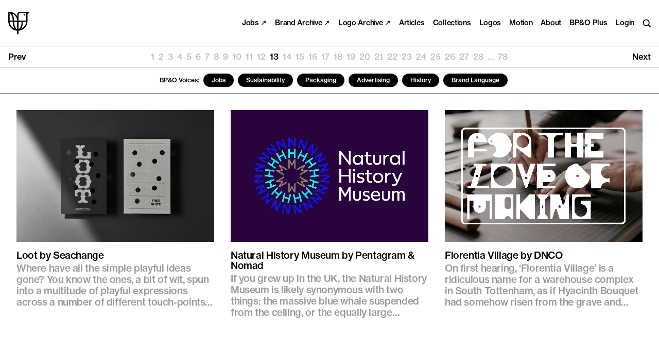

--- FILE ---
content_type: text/html; charset=UTF-8
request_url: https://bpando.org/graphic-design/page/13/
body_size: 17377
content:
<!DOCTYPE HTML>
<html lang="en" class=" np" >
<head>
<meta charset="utf-8">
<meta http-equiv="x-ua-compatible" content="ie=edge">
<meta name="viewport" content="width=device-width, initial-scale=1, minimum-scale=1">
<meta name="format-detection" content="telephone=no">
<meta name="apple-mobile-web-app-capable" content="yes">
<meta name="apple-mobile-web-app-status-bar-style" content="black">
<meta name="theme-color" content="#000000">


<!-- SEO Plugin Enabled. Title, meta and sharing tags not generated by theme. -->
<meta name='robots' content='index, follow, max-image-preview:large, max-snippet:-1, max-video-preview:-1' />

	<!-- This site is optimized with the Yoast SEO plugin v26.8 - https://yoast.com/product/yoast-seo-wordpress/ -->
	<title>Graphic Design — BP&amp;O</title>
	<meta name="description" content="Graphic design reviews, news and opinion from Richard Baird. Featuring work by Pentagram, Mucho, Spin and Anagrama." />
	<link rel="canonical" href="https://bpando.org/graphic-design/page/13/" />
	<link rel="prev" href="https://bpando.org/graphic-design/page/12/" />
	<link rel="next" href="https://bpando.org/graphic-design/page/14/" />
	<meta property="og:locale" content="en_US" />
	<meta property="og:type" content="article" />
	<meta property="og:title" content="Graphic Design — BP&amp;O" />
	<meta property="og:description" content="Graphic design reviews, news and opinion from Richard Baird. Featuring work by Pentagram, Mucho, Spin and Anagrama." />
	<meta property="og:url" content="https://bpando.org/graphic-design/" />
	<meta property="og:site_name" content="BP&amp;O - Branding, Packaging and Opinion" />
	<meta property="og:image" content="https://bpando.org/wp-content/uploads/social.jpg" />
	<meta property="og:image:width" content="1200" />
	<meta property="og:image:height" content="630" />
	<meta property="og:image:type" content="image/jpeg" />
	<meta name="twitter:card" content="summary_large_image" />
	<meta name="twitter:site" content="@bpandopinion" />
	<script type="application/ld+json" class="yoast-schema-graph">{"@context":"https://schema.org","@graph":[{"@type":"CollectionPage","@id":"https://bpando.org/graphic-design/","url":"https://bpando.org/graphic-design/page/13/","name":"Graphic Design — BP&O","isPartOf":{"@id":"https://bpando.org/#website"},"primaryImageOfPage":{"@id":"https://bpando.org/graphic-design/page/13/#primaryimage"},"image":{"@id":"https://bpando.org/graphic-design/page/13/#primaryimage"},"thumbnailUrl":"https://bpando.org/wp-content/uploads/6-Loot-Coffee-Branding-Loyalty-Card-Seachange-Studio-New-Zealand.jpg","description":"Graphic design reviews, news and opinion from Richard Baird. Featuring work by Pentagram, Mucho, Spin and Anagrama.","breadcrumb":{"@id":"https://bpando.org/graphic-design/page/13/#breadcrumb"},"inLanguage":"en-US"},{"@type":"ImageObject","inLanguage":"en-US","@id":"https://bpando.org/graphic-design/page/13/#primaryimage","url":"https://bpando.org/wp-content/uploads/6-Loot-Coffee-Branding-Loyalty-Card-Seachange-Studio-New-Zealand.jpg","contentUrl":"https://bpando.org/wp-content/uploads/6-Loot-Coffee-Branding-Loyalty-Card-Seachange-Studio-New-Zealand.jpg","width":1166,"height":821},{"@type":"BreadcrumbList","@id":"https://bpando.org/graphic-design/page/13/#breadcrumb","itemListElement":[{"@type":"ListItem","position":1,"name":"Home","item":"https://bpando.org/"},{"@type":"ListItem","position":2,"name":"Graphic Design"}]},{"@type":"WebSite","@id":"https://bpando.org/#website","url":"https://bpando.org/","name":"BP&amp;O - Branding, Packaging and Opinion","description":"Logo, brand identity and packaging design review, news and opinion. Written by Richard Baird","potentialAction":[{"@type":"SearchAction","target":{"@type":"EntryPoint","urlTemplate":"https://bpando.org/?s={search_term_string}"},"query-input":{"@type":"PropertyValueSpecification","valueRequired":true,"valueName":"search_term_string"}}],"inLanguage":"en-US"}]}</script>
	<!-- / Yoast SEO plugin. -->


		<!-- This site uses the Google Analytics by MonsterInsights plugin v9.11.1 - Using Analytics tracking - https://www.monsterinsights.com/ -->
							<script src="//www.googletagmanager.com/gtag/js?id=G-BEY0CMCDFX"  data-cfasync="false" data-wpfc-render="false" type="text/javascript" async></script>
			<script data-cfasync="false" data-wpfc-render="false" type="text/javascript">
				var mi_version = '9.11.1';
				var mi_track_user = true;
				var mi_no_track_reason = '';
								var MonsterInsightsDefaultLocations = {"page_location":"https:\/\/bpando.org\/graphic-design\/page\/13\/"};
								if ( typeof MonsterInsightsPrivacyGuardFilter === 'function' ) {
					var MonsterInsightsLocations = (typeof MonsterInsightsExcludeQuery === 'object') ? MonsterInsightsPrivacyGuardFilter( MonsterInsightsExcludeQuery ) : MonsterInsightsPrivacyGuardFilter( MonsterInsightsDefaultLocations );
				} else {
					var MonsterInsightsLocations = (typeof MonsterInsightsExcludeQuery === 'object') ? MonsterInsightsExcludeQuery : MonsterInsightsDefaultLocations;
				}

								var disableStrs = [
										'ga-disable-G-BEY0CMCDFX',
									];

				/* Function to detect opted out users */
				function __gtagTrackerIsOptedOut() {
					for (var index = 0; index < disableStrs.length; index++) {
						if (document.cookie.indexOf(disableStrs[index] + '=true') > -1) {
							return true;
						}
					}

					return false;
				}

				/* Disable tracking if the opt-out cookie exists. */
				if (__gtagTrackerIsOptedOut()) {
					for (var index = 0; index < disableStrs.length; index++) {
						window[disableStrs[index]] = true;
					}
				}

				/* Opt-out function */
				function __gtagTrackerOptout() {
					for (var index = 0; index < disableStrs.length; index++) {
						document.cookie = disableStrs[index] + '=true; expires=Thu, 31 Dec 2099 23:59:59 UTC; path=/';
						window[disableStrs[index]] = true;
					}
				}

				if ('undefined' === typeof gaOptout) {
					function gaOptout() {
						__gtagTrackerOptout();
					}
				}
								window.dataLayer = window.dataLayer || [];

				window.MonsterInsightsDualTracker = {
					helpers: {},
					trackers: {},
				};
				if (mi_track_user) {
					function __gtagDataLayer() {
						dataLayer.push(arguments);
					}

					function __gtagTracker(type, name, parameters) {
						if (!parameters) {
							parameters = {};
						}

						if (parameters.send_to) {
							__gtagDataLayer.apply(null, arguments);
							return;
						}

						if (type === 'event') {
														parameters.send_to = monsterinsights_frontend.v4_id;
							var hookName = name;
							if (typeof parameters['event_category'] !== 'undefined') {
								hookName = parameters['event_category'] + ':' + name;
							}

							if (typeof MonsterInsightsDualTracker.trackers[hookName] !== 'undefined') {
								MonsterInsightsDualTracker.trackers[hookName](parameters);
							} else {
								__gtagDataLayer('event', name, parameters);
							}
							
						} else {
							__gtagDataLayer.apply(null, arguments);
						}
					}

					__gtagTracker('js', new Date());
					__gtagTracker('set', {
						'developer_id.dZGIzZG': true,
											});
					if ( MonsterInsightsLocations.page_location ) {
						__gtagTracker('set', MonsterInsightsLocations);
					}
										__gtagTracker('config', 'G-BEY0CMCDFX', {"forceSSL":"true"} );
										window.gtag = __gtagTracker;										(function () {
						/* https://developers.google.com/analytics/devguides/collection/analyticsjs/ */
						/* ga and __gaTracker compatibility shim. */
						var noopfn = function () {
							return null;
						};
						var newtracker = function () {
							return new Tracker();
						};
						var Tracker = function () {
							return null;
						};
						var p = Tracker.prototype;
						p.get = noopfn;
						p.set = noopfn;
						p.send = function () {
							var args = Array.prototype.slice.call(arguments);
							args.unshift('send');
							__gaTracker.apply(null, args);
						};
						var __gaTracker = function () {
							var len = arguments.length;
							if (len === 0) {
								return;
							}
							var f = arguments[len - 1];
							if (typeof f !== 'object' || f === null || typeof f.hitCallback !== 'function') {
								if ('send' === arguments[0]) {
									var hitConverted, hitObject = false, action;
									if ('event' === arguments[1]) {
										if ('undefined' !== typeof arguments[3]) {
											hitObject = {
												'eventAction': arguments[3],
												'eventCategory': arguments[2],
												'eventLabel': arguments[4],
												'value': arguments[5] ? arguments[5] : 1,
											}
										}
									}
									if ('pageview' === arguments[1]) {
										if ('undefined' !== typeof arguments[2]) {
											hitObject = {
												'eventAction': 'page_view',
												'page_path': arguments[2],
											}
										}
									}
									if (typeof arguments[2] === 'object') {
										hitObject = arguments[2];
									}
									if (typeof arguments[5] === 'object') {
										Object.assign(hitObject, arguments[5]);
									}
									if ('undefined' !== typeof arguments[1].hitType) {
										hitObject = arguments[1];
										if ('pageview' === hitObject.hitType) {
											hitObject.eventAction = 'page_view';
										}
									}
									if (hitObject) {
										action = 'timing' === arguments[1].hitType ? 'timing_complete' : hitObject.eventAction;
										hitConverted = mapArgs(hitObject);
										__gtagTracker('event', action, hitConverted);
									}
								}
								return;
							}

							function mapArgs(args) {
								var arg, hit = {};
								var gaMap = {
									'eventCategory': 'event_category',
									'eventAction': 'event_action',
									'eventLabel': 'event_label',
									'eventValue': 'event_value',
									'nonInteraction': 'non_interaction',
									'timingCategory': 'event_category',
									'timingVar': 'name',
									'timingValue': 'value',
									'timingLabel': 'event_label',
									'page': 'page_path',
									'location': 'page_location',
									'title': 'page_title',
									'referrer' : 'page_referrer',
								};
								for (arg in args) {
																		if (!(!args.hasOwnProperty(arg) || !gaMap.hasOwnProperty(arg))) {
										hit[gaMap[arg]] = args[arg];
									} else {
										hit[arg] = args[arg];
									}
								}
								return hit;
							}

							try {
								f.hitCallback();
							} catch (ex) {
							}
						};
						__gaTracker.create = newtracker;
						__gaTracker.getByName = newtracker;
						__gaTracker.getAll = function () {
							return [];
						};
						__gaTracker.remove = noopfn;
						__gaTracker.loaded = true;
						window['__gaTracker'] = __gaTracker;
					})();
									} else {
										console.log("");
					(function () {
						function __gtagTracker() {
							return null;
						}

						window['__gtagTracker'] = __gtagTracker;
						window['gtag'] = __gtagTracker;
					})();
									}
			</script>
							<!-- / Google Analytics by MonsterInsights -->
		<style id='wp-img-auto-sizes-contain-inline-css' type='text/css'>
img:is([sizes=auto i],[sizes^="auto," i]){contain-intrinsic-size:3000px 1500px}
/*# sourceURL=wp-img-auto-sizes-contain-inline-css */
</style>
<link rel='stylesheet' id='wc-blocks-integration-css' href='https://bpando.org/wp-content/plugins/woocommerce-subscriptions/build/index.css?ver=8.3.0' type='text/css' media='all' />
<link rel='stylesheet' id='dashicons-css' href='https://bpando.org/wp-includes/css/dashicons.min.css?ver=acdbd8ebbe20412671024067732c567d' type='text/css' media='all' />
<link rel='stylesheet' id='thickbox-css' href='https://bpando.org/wp-includes/js/thickbox/thickbox.css?ver=acdbd8ebbe20412671024067732c567d' type='text/css' media='all' />
<style id='classic-theme-styles-inline-css' type='text/css'>
/*! This file is auto-generated */
.wp-block-button__link{color:#fff;background-color:#32373c;border-radius:9999px;box-shadow:none;text-decoration:none;padding:calc(.667em + 2px) calc(1.333em + 2px);font-size:1.125em}.wp-block-file__button{background:#32373c;color:#fff;text-decoration:none}
/*# sourceURL=/wp-includes/css/classic-themes.min.css */
</style>
<link rel='stylesheet' id='eh-style-css' href='https://bpando.org/wp-content/plugins/eh-stripe-payment-gateway/assets/css/eh-style.css?ver=4.1.0' type='text/css' media='all' />
<link rel='stylesheet' id='theme_css-css' href='https://bpando.org/wp-content/themes/custom-theme/_dist/css/all.min.css?ver=1698145311' type='text/css' media='all' />
<script type="text/javascript" src="https://bpando.org/wp-content/plugins/google-analytics-for-wordpress/assets/js/frontend-gtag.min.js?ver=9.11.1" id="monsterinsights-frontend-script-js" async="async" data-wp-strategy="async"></script>
<script data-cfasync="false" data-wpfc-render="false" type="text/javascript" id='monsterinsights-frontend-script-js-extra'>/* <![CDATA[ */
var monsterinsights_frontend = {"js_events_tracking":"true","download_extensions":"doc,pdf,ppt,zip,xls,docx,pptx,xlsx","inbound_paths":"[]","home_url":"https:\/\/bpando.org","hash_tracking":"false","v4_id":"G-BEY0CMCDFX"};/* ]]> */
</script>
<script type="text/javascript" src="https://bpando.org/wp-content/themes/custom-theme/_dist/js/libs.min.js?ver=1669639127" id="libs-js"></script>
<!-- This site is embedding videos using the Videojs HTML5 Player plugin v1.1.13 - http://wphowto.net/videojs-html5-player-for-wordpress-757 -->	<noscript><style>.woocommerce-product-gallery{ opacity: 1 !important; }</style></noscript>
	<meta property="og:site_name" content="Richard Baird" />
<link rel="icon" href="https://bpando.org/wp-content/uploads/cropped-site-icon-32x32.png" sizes="32x32" />
<link rel="icon" href="https://bpando.org/wp-content/uploads/cropped-site-icon-192x192.png" sizes="192x192" />
<link rel="apple-touch-icon" href="https://bpando.org/wp-content/uploads/cropped-site-icon-180x180.png" />
<meta name="msapplication-TileImage" content="https://bpando.org/wp-content/uploads/cropped-site-icon-270x270.png" />



<style id='global-styles-inline-css' type='text/css'>
:root{--wp--preset--aspect-ratio--square: 1;--wp--preset--aspect-ratio--4-3: 4/3;--wp--preset--aspect-ratio--3-4: 3/4;--wp--preset--aspect-ratio--3-2: 3/2;--wp--preset--aspect-ratio--2-3: 2/3;--wp--preset--aspect-ratio--16-9: 16/9;--wp--preset--aspect-ratio--9-16: 9/16;--wp--preset--gradient--vivid-cyan-blue-to-vivid-purple: linear-gradient(135deg,rgb(6,147,227) 0%,rgb(155,81,224) 100%);--wp--preset--gradient--light-green-cyan-to-vivid-green-cyan: linear-gradient(135deg,rgb(122,220,180) 0%,rgb(0,208,130) 100%);--wp--preset--gradient--luminous-vivid-amber-to-luminous-vivid-orange: linear-gradient(135deg,rgb(252,185,0) 0%,rgb(255,105,0) 100%);--wp--preset--gradient--luminous-vivid-orange-to-vivid-red: linear-gradient(135deg,rgb(255,105,0) 0%,rgb(207,46,46) 100%);--wp--preset--gradient--very-light-gray-to-cyan-bluish-gray: linear-gradient(135deg,rgb(238,238,238) 0%,rgb(169,184,195) 100%);--wp--preset--gradient--cool-to-warm-spectrum: linear-gradient(135deg,rgb(74,234,220) 0%,rgb(151,120,209) 20%,rgb(207,42,186) 40%,rgb(238,44,130) 60%,rgb(251,105,98) 80%,rgb(254,248,76) 100%);--wp--preset--gradient--blush-light-purple: linear-gradient(135deg,rgb(255,206,236) 0%,rgb(152,150,240) 100%);--wp--preset--gradient--blush-bordeaux: linear-gradient(135deg,rgb(254,205,165) 0%,rgb(254,45,45) 50%,rgb(107,0,62) 100%);--wp--preset--gradient--luminous-dusk: linear-gradient(135deg,rgb(255,203,112) 0%,rgb(199,81,192) 50%,rgb(65,88,208) 100%);--wp--preset--gradient--pale-ocean: linear-gradient(135deg,rgb(255,245,203) 0%,rgb(182,227,212) 50%,rgb(51,167,181) 100%);--wp--preset--gradient--electric-grass: linear-gradient(135deg,rgb(202,248,128) 0%,rgb(113,206,126) 100%);--wp--preset--gradient--midnight: linear-gradient(135deg,rgb(2,3,129) 0%,rgb(40,116,252) 100%);--wp--preset--font-size--small: 13px;--wp--preset--font-size--medium: 20px;--wp--preset--font-size--large: 36px;--wp--preset--font-size--x-large: 42px;--wp--preset--spacing--20: 0.44rem;--wp--preset--spacing--30: 0.67rem;--wp--preset--spacing--40: 1rem;--wp--preset--spacing--50: 1.5rem;--wp--preset--spacing--60: 2.25rem;--wp--preset--spacing--70: 3.38rem;--wp--preset--spacing--80: 5.06rem;--wp--preset--shadow--natural: 6px 6px 9px rgba(0, 0, 0, 0.2);--wp--preset--shadow--deep: 12px 12px 50px rgba(0, 0, 0, 0.4);--wp--preset--shadow--sharp: 6px 6px 0px rgba(0, 0, 0, 0.2);--wp--preset--shadow--outlined: 6px 6px 0px -3px rgb(255, 255, 255), 6px 6px rgb(0, 0, 0);--wp--preset--shadow--crisp: 6px 6px 0px rgb(0, 0, 0);}:where(.is-layout-flex){gap: 0.5em;}:where(.is-layout-grid){gap: 0.5em;}body .is-layout-flex{display: flex;}.is-layout-flex{flex-wrap: wrap;align-items: center;}.is-layout-flex > :is(*, div){margin: 0;}body .is-layout-grid{display: grid;}.is-layout-grid > :is(*, div){margin: 0;}:where(.wp-block-columns.is-layout-flex){gap: 2em;}:where(.wp-block-columns.is-layout-grid){gap: 2em;}:where(.wp-block-post-template.is-layout-flex){gap: 1.25em;}:where(.wp-block-post-template.is-layout-grid){gap: 1.25em;}.has-vivid-cyan-blue-to-vivid-purple-gradient-background{background: var(--wp--preset--gradient--vivid-cyan-blue-to-vivid-purple) !important;}.has-light-green-cyan-to-vivid-green-cyan-gradient-background{background: var(--wp--preset--gradient--light-green-cyan-to-vivid-green-cyan) !important;}.has-luminous-vivid-amber-to-luminous-vivid-orange-gradient-background{background: var(--wp--preset--gradient--luminous-vivid-amber-to-luminous-vivid-orange) !important;}.has-luminous-vivid-orange-to-vivid-red-gradient-background{background: var(--wp--preset--gradient--luminous-vivid-orange-to-vivid-red) !important;}.has-very-light-gray-to-cyan-bluish-gray-gradient-background{background: var(--wp--preset--gradient--very-light-gray-to-cyan-bluish-gray) !important;}.has-cool-to-warm-spectrum-gradient-background{background: var(--wp--preset--gradient--cool-to-warm-spectrum) !important;}.has-blush-light-purple-gradient-background{background: var(--wp--preset--gradient--blush-light-purple) !important;}.has-blush-bordeaux-gradient-background{background: var(--wp--preset--gradient--blush-bordeaux) !important;}.has-luminous-dusk-gradient-background{background: var(--wp--preset--gradient--luminous-dusk) !important;}.has-pale-ocean-gradient-background{background: var(--wp--preset--gradient--pale-ocean) !important;}.has-electric-grass-gradient-background{background: var(--wp--preset--gradient--electric-grass) !important;}.has-midnight-gradient-background{background: var(--wp--preset--gradient--midnight) !important;}.has-small-font-size{font-size: var(--wp--preset--font-size--small) !important;}.has-medium-font-size{font-size: var(--wp--preset--font-size--medium) !important;}.has-large-font-size{font-size: var(--wp--preset--font-size--large) !important;}.has-x-large-font-size{font-size: var(--wp--preset--font-size--x-large) !important;}
/*# sourceURL=global-styles-inline-css */
</style>
</head>
<body class="archive paged tag tag-graphic-design tag-767 paged-13 tag-paged-13 wp-theme-custom-theme has-site-notice bg-white dark:bg-grey-verydark text-black dark:text-white transition-colors theme-custom-theme woocommerce-no-js">


<div class="header fixed left-0 z-900 w-full px-4 py-4 flex items-center font-sans font-500 -tracking-20 text--2">

	<div class="w-1/2 sm:w-1/5 relative">

		<a href="https://bpando.org" class="header-title text-black dark:text-white block w-8 sm:w-10 lg:w-12 h-auto font-sans font-500 text--1 leading-90">
			<svg class="logo fill-current" enable-background="new 0 0 46.4 51.7" viewBox="0 0 46.4 51.7" xmlns="http://www.w3.org/2000/svg"><path d="m26.3.1c-3.3 0-6 2.7-6 6v4.6c-3.9-6.6-11-10.7-18.6-10.7h-1.6l-.1 21.8c0 11.4 8.8 20.8 20.1 21.7v8.3h3v-8.3c11.4-.8 20.3-10.2 20.3-21.7v-15.7c0-1.6 1.3-3 3-3v-3zm-6.2 39.8c-3.4-1.5-6.6-7.8-6.9-16.7h6.9zm3.1.1v-16.8h7.1c-.4 9.1-3.7 15.4-7.1 16.8zm-3-19.8h-7c-.2-6.5-1.8-12-4.4-15.8 6.4 2.7 10.9 8.8 11.4 15.8zm-17.1-16.8c3.4 1.4 6.7 7.8 7 16.8h-7zm0 19.8h7c.2 6.5 2 12.2 4.5 15.8-6.4-2.7-10.9-8.8-11.5-15.8zm25.7 15.8c2.6-3.6 4.2-9.3 4.5-15.8h7c-.5 7.1-4.9 13.2-11.5 15.8zm-5.5-18.8v-14.1c0-1.6 1.3-3 3-3h14.9c-.5.9-.8 1.9-.8 3v14.1z"/><circle cx="36.2" cy="7.2" r="1.8"/></svg>
			<span class="text font-500 text--1 -tracking-30">BP&amp;O</span>
		</a>

	</div>

	<div class="w-1/2 sm:w-4/5 flex justify-end items-center space-x-4">

		<ul class="hidden sm:flex items-start nav--header space-x-4 font-500 text--2 leading-100 -tracking-20" role="navigation">

			<li id="menu-item-128025" class="menu-item menu-item-type-custom menu-item-object-custom menu-item-128025"><a href="https://www.portalto.xyz">Jobs ↗</a></li>
<li id="menu-item-114323" class="menu-item menu-item-type-custom menu-item-object-custom menu-item-114323"><a rel="blank" href="http://brandarchive.xyz?ref=bpando">Brand Archive ↗</a></li>
<li id="menu-item-115029" class="menu-item menu-item-type-custom menu-item-object-custom menu-item-115029"><a href="http://www.logo-archive.org">Logo Archive ↗</a></li>
<li id="menu-item-105566" class="menu-item menu-item-type-post_type menu-item-object-page menu-item-105566"><a href="https://bpando.org/articles/">Articles</a></li>
<li id="menu-item-115096" class="menu-item menu-item-type-custom menu-item-object-custom menu-item-115096"><a href="https://bpando.org/collections">Collections</a></li>
<li id="menu-item-107740" class="menu-item menu-item-type-custom menu-item-object-custom menu-item-107740"><a href="https://bpando.org/logos/">Logos</a></li>
<li id="menu-item-108616" class="menu-item menu-item-type-custom menu-item-object-custom menu-item-108616"><a href="https://bpando.org/motion-graphics/">Motion</a></li>
<li id="menu-item-101323" class="menu-item menu-item-type-post_type menu-item-object-page menu-item-101323"><a href="https://bpando.org/about/">About</a></li>

			
			
			
				<li><a class="text-black dark:text-white hover:text-grey no-underline" href="https://bpando.org/plus/">BP&#038;O Plus</a></li>

				<li><a href="https://bpando.org/account/" class="text-black dark:text-white hover:text-grey no-underline">Login</a></li>

			
			<li class="relative">
				<a href="https://bpando.org/search/" class="search-toggle text-black dark:text-white hover:text-grey dark:hover:text-grey">
					<div class="sr-only">Search</div>
					<svg class="block stroke-current w-auto h-4 overflow-visible pointer-events-none" enable-background="new 0 0 18 18" viewBox="0 0 18 18" xmlns="http://www.w3.org/2000/svg"><g fill="none" stroke-width="2"><circle cx="8" cy="8" r="6.5"/><path d="m12.5 12.5 5 5"/></g></svg>
				</a>
			</li>

		</ul>

		<button class="sm:hidden nav-toggle text-black dark:text-white hover:text-grey" data-nav-toggle>
			<div class="sr-only">Menu</div>
			<div class="icon" aria-hidden="true">
				<div class="line"></div>
				<div class="line"></div>
				<div class="line"></div>
			</div>
		</button>

	</div>

</div>



<div class="nav-overlay fixed top-0 left-0 z-800 w-full h-full flex pt-header-height px-4 sm:px-6 lg:px-8 pb-8 sm:pb-6 lg:pb-8 font-sans bg-white dark:bg-grey-verydark text-black dark:text-white">

	<ul class="w-full h-full flex flex-col items-start justify-end nav--header space-y-2 font-500 text-4 leading-110 -tracking-20" role="navigation">

		<li class="menu-item menu-item-type-custom menu-item-object-custom menu-item-128025"><a href="https://www.portalto.xyz">Jobs ↗</a></li>
<li class="menu-item menu-item-type-custom menu-item-object-custom menu-item-114323"><a rel="blank" href="http://brandarchive.xyz?ref=bpando">Brand Archive ↗</a></li>
<li class="menu-item menu-item-type-custom menu-item-object-custom menu-item-115029"><a href="http://www.logo-archive.org">Logo Archive ↗</a></li>
<li class="menu-item menu-item-type-post_type menu-item-object-page menu-item-105566"><a href="https://bpando.org/articles/">Articles</a></li>
<li class="menu-item menu-item-type-custom menu-item-object-custom menu-item-115096"><a href="https://bpando.org/collections">Collections</a></li>
<li class="menu-item menu-item-type-custom menu-item-object-custom menu-item-107740"><a href="https://bpando.org/logos/">Logos</a></li>
<li class="menu-item menu-item-type-custom menu-item-object-custom menu-item-108616"><a href="https://bpando.org/motion-graphics/">Motion</a></li>
<li class="menu-item menu-item-type-post_type menu-item-object-page menu-item-101323"><a href="https://bpando.org/about/">About</a></li>

		<li>
			<a href="https://bpando.org/search/" class="text-black dark:text-white hover:text-grey no-underline">Search</a>
		</li>

		
			<li><a class="text-black dark:text-white hover:text-grey no-underline" href="https://bpando.org/plus/">BP&#038;O Plus</a></li>

			<li><a href="https://bpando.org/account/" class="text-black dark:text-white hover:text-grey no-underline">Login</a></li>

		
	</ul>

</div>


<div class="w-full pt-header-height">

		<div class="w-full border-solid border-black/50 dark:border-white/10 border-b">
		<div class="pagination w-full flex items-center font-sans font-500 text--1 leading-100 px-4 py-3">

	<div class="flex-auto w-auto text-left text-black dark:text-white">
					<a href="https://bpando.org/graphic-design/page/12/">Prev</a>
			</div>

	<div class="md:hidden flex-auto w-auto text--2 sm:text--1 text-center flex gap-1 justify-center text-black dark:text-white">
	<a aria-label="Page 1" class="page-numbers" href="https://bpando.org/graphic-design/page/1/">1</a>
<span class="page-numbers dots">&hellip;</span>
<a aria-label="Page 10" class="page-numbers" href="https://bpando.org/graphic-design/page/10/">10</a>
<a aria-label="Page 11" class="page-numbers" href="https://bpando.org/graphic-design/page/11/">11</a>
<a aria-label="Page 12" class="page-numbers" href="https://bpando.org/graphic-design/page/12/">12</a>
<span aria-label="Page 13" aria-current="page" class="page-numbers current">13</span>
<a aria-label="Page 14" class="page-numbers" href="https://bpando.org/graphic-design/page/14/">14</a>
<a aria-label="Page 15" class="page-numbers" href="https://bpando.org/graphic-design/page/15/">15</a>
<a aria-label="Page 16" class="page-numbers" href="https://bpando.org/graphic-design/page/16/">16</a>
<span class="page-numbers dots">&hellip;</span>
<a aria-label="Page 78" class="page-numbers" href="https://bpando.org/graphic-design/page/78/">78</a>	</div>

	<div class="hidden md:flex flex-auto w-auto text--2 sm:text--1 text-center justify-center text-black dark:text-white">
	<a aria-label="Page 1" class="page-numbers" href="https://bpando.org/graphic-design/page/1/">1</a>
<a aria-label="Page 2" class="page-numbers" href="https://bpando.org/graphic-design/page/2/">2</a>
<a aria-label="Page 3" class="page-numbers" href="https://bpando.org/graphic-design/page/3/">3</a>
<a aria-label="Page 4" class="page-numbers" href="https://bpando.org/graphic-design/page/4/">4</a>
<a aria-label="Page 5" class="page-numbers" href="https://bpando.org/graphic-design/page/5/">5</a>
<a aria-label="Page 6" class="page-numbers" href="https://bpando.org/graphic-design/page/6/">6</a>
<a aria-label="Page 7" class="page-numbers" href="https://bpando.org/graphic-design/page/7/">7</a>
<a aria-label="Page 8" class="page-numbers" href="https://bpando.org/graphic-design/page/8/">8</a>
<a aria-label="Page 9" class="page-numbers" href="https://bpando.org/graphic-design/page/9/">9</a>
<a aria-label="Page 10" class="page-numbers" href="https://bpando.org/graphic-design/page/10/">10</a>
<a aria-label="Page 11" class="page-numbers" href="https://bpando.org/graphic-design/page/11/">11</a>
<a aria-label="Page 12" class="page-numbers" href="https://bpando.org/graphic-design/page/12/">12</a>
<span aria-label="Page 13" aria-current="page" class="page-numbers current">13</span>
<a aria-label="Page 14" class="page-numbers" href="https://bpando.org/graphic-design/page/14/">14</a>
<a aria-label="Page 15" class="page-numbers" href="https://bpando.org/graphic-design/page/15/">15</a>
<a aria-label="Page 16" class="page-numbers" href="https://bpando.org/graphic-design/page/16/">16</a>
<a aria-label="Page 17" class="page-numbers" href="https://bpando.org/graphic-design/page/17/">17</a>
<a aria-label="Page 18" class="page-numbers" href="https://bpando.org/graphic-design/page/18/">18</a>
<a aria-label="Page 19" class="page-numbers" href="https://bpando.org/graphic-design/page/19/">19</a>
<a aria-label="Page 20" class="page-numbers" href="https://bpando.org/graphic-design/page/20/">20</a>
<a aria-label="Page 21" class="page-numbers" href="https://bpando.org/graphic-design/page/21/">21</a>
<a aria-label="Page 22" class="page-numbers" href="https://bpando.org/graphic-design/page/22/">22</a>
<a aria-label="Page 23" class="page-numbers" href="https://bpando.org/graphic-design/page/23/">23</a>
<a aria-label="Page 24" class="page-numbers" href="https://bpando.org/graphic-design/page/24/">24</a>
<a aria-label="Page 25" class="page-numbers" href="https://bpando.org/graphic-design/page/25/">25</a>
<a aria-label="Page 26" class="page-numbers" href="https://bpando.org/graphic-design/page/26/">26</a>
<a aria-label="Page 27" class="page-numbers" href="https://bpando.org/graphic-design/page/27/">27</a>
<a aria-label="Page 28" class="page-numbers" href="https://bpando.org/graphic-design/page/28/">28</a>
<span class="page-numbers dots">&hellip;</span>
<a aria-label="Page 78" class="page-numbers" href="https://bpando.org/graphic-design/page/78/">78</a>	</div>

	<div class="flex-auto w-auto text-right text-black dark:text-white">
					<a href="https://bpando.org/graphic-design/page/14/">Next</a>
			</div>

</div>
	</div>
	
				
	
			<div class="w-full border-solid border-black/50 dark:border-white/10 border-b px-4 py-3 flex items-center justify-start sm:justify-center overflow-x-auto">

	
		<div class="flex-none inline-flex items-center justify-center ml-4">

				<a href="https://bpando.org/voices/" class="relative flex-none inline-flex align-middle items-center text-black hover:text-black/75 dark:text-white dark:hover:text-white/75 font-sans font-500 text-[11px] sm:text-[12px] leading-90 transition duration-500 overflow-hidden py-2">
			BP&amp;O Voices:
		</a>

					<a href="https://bpando.org/voices/jobs/" class="relative flex-none inline-flex align-middle items-center rounded-full bg-black dark:bg-white text-white hover:text-white/50 dark:text-black dark:hover:text-black/50  font-sans font-500 text-[11px] sm:text-[12px] leading-90 transition duration-500 overflow-hidden px-4 py-2 ml-2">
				Jobs			</a>
					<a href="https://bpando.org/voices/sustainability/" class="relative flex-none inline-flex align-middle items-center rounded-full bg-black dark:bg-white text-white hover:text-white/50 dark:text-black dark:hover:text-black/50  font-sans font-500 text-[11px] sm:text-[12px] leading-90 transition duration-500 overflow-hidden px-4 py-2 ml-2">
				Sustainability			</a>
					<a href="https://bpando.org/voices/lisa-cain-on-packaging/" class="relative flex-none inline-flex align-middle items-center rounded-full bg-black dark:bg-white text-white hover:text-white/50 dark:text-black dark:hover:text-black/50  font-sans font-500 text-[11px] sm:text-[12px] leading-90 transition duration-500 overflow-hidden px-4 py-2 ml-2">
				Packaging			</a>
					<a href="https://bpando.org/voices/paul-belford-on-ads/" class="relative flex-none inline-flex align-middle items-center rounded-full bg-black dark:bg-white text-white hover:text-white/50 dark:text-black dark:hover:text-black/50  font-sans font-500 text-[11px] sm:text-[12px] leading-90 transition duration-500 overflow-hidden px-4 py-2 ml-2">
				Advertising			</a>
					<a href="https://bpando.org/voices/history/" class="relative flex-none inline-flex align-middle items-center rounded-full bg-black dark:bg-white text-white hover:text-white/50 dark:text-black dark:hover:text-black/50  font-sans font-500 text-[11px] sm:text-[12px] leading-90 transition duration-500 overflow-hidden px-4 py-2 ml-2">
				History			</a>
					<a href="https://bpando.org/voices/brand-language/" class="relative flex-none inline-flex align-middle items-center rounded-full bg-black dark:bg-white text-white hover:text-white/50 dark:text-black dark:hover:text-black/50  font-sans font-500 text-[11px] sm:text-[12px] leading-90 transition duration-500 overflow-hidden px-4 py-2 ml-2">
				Brand Language			</a>
		
	</div>
	
</div>
		
	
	
		<div class="w-full px-4 sm:px-6 md:px-8 py-4 sm:py-6 md:py-8 grid grid-cols-1 sm:grid-cols-2 md:grid-cols-3 lg:grid-cols-4 gap-8">

			
			
				
				
    <a data-observe class="post-thumb block group mt-6 sm:mt-0 first:mt-0" href="https://bpando.org/2023/09/08/coffee-roaster-branding-packaging-loot-australia-seachange/">
        <div class="post-thumb__img relative w-full justify-center aspect-ratio-3/2 overflow-hidden bg-black/5 dark:bg-white/5">

                                            <img class=" absolute w-full h-full object-cover object-center" loading="lazy" src="https://bpando.org/wp-content/uploads/6-Loot-Coffee-Branding-Loyalty-Card-Seachange-Studio-New-Zealand-150x150.jpg" srcset="https://bpando.org/wp-content/uploads/6-Loot-Coffee-Branding-Loyalty-Card-Seachange-Studio-New-Zealand-300x211.jpg 300w, https://bpando.org/wp-content/uploads/6-Loot-Coffee-Branding-Loyalty-Card-Seachange-Studio-New-Zealand-1024x721.jpg 1024w, https://bpando.org/wp-content/uploads/6-Loot-Coffee-Branding-Loyalty-Card-Seachange-Studio-New-Zealand-768x541.jpg 768w, https://bpando.org/wp-content/uploads/6-Loot-Coffee-Branding-Loyalty-Card-Seachange-Studio-New-Zealand-150x106.jpg 150w, https://bpando.org/wp-content/uploads/6-Loot-Coffee-Branding-Loyalty-Card-Seachange-Studio-New-Zealand-600x422.jpg 600w, https://bpando.org/wp-content/uploads/6-Loot-Coffee-Branding-Loyalty-Card-Seachange-Studio-New-Zealand.jpg 1166w" sizes="(max-width: 768px) 100vw, 25vw" alt="Loot by Seachange" />
            
            
        </div>

        <div class="heading mt-3 sm:mt-4 max-w-md ">

            <h2 class="font-sans font-500 text-black dark:text-white mb-1 -tracking-20 text-0 leading-110">
                                    Loot by Seachange                            </h2>
            <p class="hidden sm:block font-sans font-500 -tracking-20 text-black/40 dark:text-white/50 leading-120 text-0">
                <span class="block line-clamp-4">
                    Where have all the simple playful ideas gone? You know the ones, a bit of wit, spun into a multitude of playful expressions across a number of different touch-points? Design craft has gotten so good over the last few years, but I miss the smile-in-the-mind stuff. Paul Belford&#8217;s New Chapter, Seachange&#8217;s Think Packaging and Mucho&#8217;s Art Walk. They&#8217;re not strategic...
                </span>
            </p>
        </div>
    </a>


			
				
				
    <a data-observe class="post-thumb block group mt-6 sm:mt-0 first:mt-0" href="https://bpando.org/2023/08/24/museum-branding-motion-graphics-pentagram-nomad-natural-history-museum-london/">
        <div class="post-thumb__img relative w-full justify-center aspect-ratio-3/2 overflow-hidden bg-black/5 dark:bg-white/5">

                            <video class="absolute w-full h-full object-cover object-center" loading="lazy" autoplay muted playsinline loop>
                    <source src="https://bpando.org/wp-content/uploads/2-Natural-History-Museum-London-UK-Logo-Design-Nomad-Pentagram-BPO.mp4" type="video/mp4">
                                        <img class=" absolute w-full h-full object-cover object-center" loading="lazy" src="https://bpando.org/wp-content/uploads/19-Natural-History-Museum-London-UK-Museum-Membership-Card-Design-Nomad-Pentagram-BPO-150x150.jpg" srcset="https://bpando.org/wp-content/uploads/19-Natural-History-Museum-London-UK-Museum-Membership-Card-Design-Nomad-Pentagram-BPO-300x169.jpg 300w, https://bpando.org/wp-content/uploads/19-Natural-History-Museum-London-UK-Museum-Membership-Card-Design-Nomad-Pentagram-BPO-1024x576.jpg 1024w, https://bpando.org/wp-content/uploads/19-Natural-History-Museum-London-UK-Museum-Membership-Card-Design-Nomad-Pentagram-BPO-768x432.jpg 768w, https://bpando.org/wp-content/uploads/19-Natural-History-Museum-London-UK-Museum-Membership-Card-Design-Nomad-Pentagram-BPO-150x84.jpg 150w, https://bpando.org/wp-content/uploads/19-Natural-History-Museum-London-UK-Museum-Membership-Card-Design-Nomad-Pentagram-BPO-2048x1152.jpg 2048w, https://bpando.org/wp-content/uploads/19-Natural-History-Museum-London-UK-Museum-Membership-Card-Design-Nomad-Pentagram-BPO-600x338.jpg 600w" sizes="(max-width: 768px) 100vw, 25vw" alt="Natural History Museum by Pentagram &#038; Nomad" />
                                    </video>
            
            
        </div>

        <div class="heading mt-3 sm:mt-4 max-w-md ">

            <h2 class="font-sans font-500 text-black dark:text-white mb-1 -tracking-20 text-0 leading-110">
                                    Natural History Museum by Pentagram &#038; Nomad                            </h2>
            <p class="hidden sm:block font-sans font-500 -tracking-20 text-black/40 dark:text-white/50 leading-120 text-0">
                <span class="block line-clamp-4">
                    If you grew up in the UK, the Natural History Museum is likely synonymous with two things: the massive blue whale suspended from the ceiling, or the equally large diplodocus skeleton. For many British kids, the museum is a childhood staple – either from school trips, or days out with parents who, rather savvily, combine a widespread fascination among youngsters...
                </span>
            </p>
        </div>
    </a>


			
				
				
    <a data-observe class="post-thumb block group mt-6 sm:mt-0 first:mt-0" href="https://bpando.org/2023/08/17/property-branding-plcae-making-florentia-village-dnco/">
        <div class="post-thumb__img relative w-full justify-center aspect-ratio-3/2 overflow-hidden bg-black/5 dark:bg-white/5">

                            <video class="absolute w-full h-full object-cover object-center" loading="lazy" autoplay muted playsinline loop>
                    <source src="https://bpando.org/wp-content/uploads/2-Florentia-Village-Property-Branding-Place-making-Logotype-DNCO-BPO-Review.mp4" type="video/mp4">
                                        <img class=" absolute w-full h-full object-cover object-center" loading="lazy" src="https://bpando.org/wp-content/uploads/11-Florentia-Village-Property-Branding-Place-making-Supergraphics-DNCO-BPO-Review-150x150.jpg" srcset="https://bpando.org/wp-content/uploads/11-Florentia-Village-Property-Branding-Place-making-Supergraphics-DNCO-BPO-Review-300x200.jpg 300w, https://bpando.org/wp-content/uploads/11-Florentia-Village-Property-Branding-Place-making-Supergraphics-DNCO-BPO-Review-1024x683.jpg 1024w, https://bpando.org/wp-content/uploads/11-Florentia-Village-Property-Branding-Place-making-Supergraphics-DNCO-BPO-Review-768x512.jpg 768w, https://bpando.org/wp-content/uploads/11-Florentia-Village-Property-Branding-Place-making-Supergraphics-DNCO-BPO-Review-150x100.jpg 150w, https://bpando.org/wp-content/uploads/11-Florentia-Village-Property-Branding-Place-making-Supergraphics-DNCO-BPO-Review-2048x1365.jpg 2048w, https://bpando.org/wp-content/uploads/11-Florentia-Village-Property-Branding-Place-making-Supergraphics-DNCO-BPO-Review-600x400.jpg 600w" sizes="(max-width: 768px) 100vw, 25vw" alt="Florentia Village by DNCO" />
                                    </video>
            
            
        </div>

        <div class="heading mt-3 sm:mt-4 max-w-md ">

            <h2 class="font-sans font-500 text-black dark:text-white mb-1 -tracking-20 text-0 leading-110">
                                    Florentia Village by DNCO                            </h2>
            <p class="hidden sm:block font-sans font-500 -tracking-20 text-black/40 dark:text-white/50 leading-120 text-0">
                <span class="block line-clamp-4">
                    On first hearing, ‘Florentia Village’ is a ridiculous name for a warehouse complex in South Tottenham, as if Hyacinth Bouquet had somehow risen from the grave and gained a seat on the borough council in order to render floridly Italianate a grimy chunk of East London. However, the name does in fact arise from an organic nomenclatural etymology: indicating ‘flourishing’ or...
                </span>
            </p>
        </div>
    </a>


			
				
				
    <a data-observe class="post-thumb block group mt-6 sm:mt-0 first:mt-0" href="https://bpando.org/2023/08/15/organic-grocery-delivery-branding-fergus/">
        <div class="post-thumb__img relative w-full justify-center aspect-ratio-3/2 overflow-hidden bg-black/5 dark:bg-white/5">

                            <video class="absolute w-full h-full object-cover object-center" loading="lazy" autoplay muted playsinline loop>
                    <source src="https://bpando.org/wp-content/uploads/13-Fergus-Organic-Food-Delivery-Brand-by-Principal-Art-Direction-Animation-Motion-Graphics-BPO.mp4" type="video/mp4">
                                        <img class=" absolute w-full h-full object-cover object-center" loading="lazy" src="https://bpando.org/wp-content/uploads/5-Fergus-Organic-Food-Delivery-Brand-by-Principal-Art-Direction-Illustration-BPO-150x150.jpg" srcset="https://bpando.org/wp-content/uploads/5-Fergus-Organic-Food-Delivery-Brand-by-Principal-Art-Direction-Illustration-BPO-300x200.jpg 300w, https://bpando.org/wp-content/uploads/5-Fergus-Organic-Food-Delivery-Brand-by-Principal-Art-Direction-Illustration-BPO-1024x683.jpg 1024w, https://bpando.org/wp-content/uploads/5-Fergus-Organic-Food-Delivery-Brand-by-Principal-Art-Direction-Illustration-BPO-768x512.jpg 768w, https://bpando.org/wp-content/uploads/5-Fergus-Organic-Food-Delivery-Brand-by-Principal-Art-Direction-Illustration-BPO-150x100.jpg 150w, https://bpando.org/wp-content/uploads/5-Fergus-Organic-Food-Delivery-Brand-by-Principal-Art-Direction-Illustration-BPO-2048x1365.jpg 2048w, https://bpando.org/wp-content/uploads/5-Fergus-Organic-Food-Delivery-Brand-by-Principal-Art-Direction-Illustration-BPO-600x400.jpg 600w" sizes="(max-width: 768px) 100vw, 25vw" alt="Fergus by Principal Studio" />
                                    </video>
            
            
        </div>

        <div class="heading mt-3 sm:mt-4 max-w-md ">

            <h2 class="font-sans font-500 text-black dark:text-white mb-1 -tracking-20 text-0 leading-110">
                                    Fergus by Principal Studio                            </h2>
            <p class="hidden sm:block font-sans font-500 -tracking-20 text-black/40 dark:text-white/50 leading-120 text-0">
                <span class="block line-clamp-4">
                    Organic food brands often land in the same visual territory as many vegan and eco-conscious counterparts – but when did the pursuit of consumer trust become so entwined with muted colour palettes, illustrated veg and rustic textures? There’s nothing inherently problematic with this combination of design elements, yet it has become a tired and overused formula for brands operating in...
                </span>
            </p>
        </div>
    </a>


			
				
				
    <a data-observe class="post-thumb block group mt-6 sm:mt-0 first:mt-0" href="https://bpando.org/2023/08/10/scapegoats-by-strategy/">
        <div class="post-thumb__img relative w-full justify-center aspect-ratio-3/2 overflow-hidden bg-black/5 dark:bg-white/5">

                                            <img class=" absolute w-full h-full object-cover object-center" loading="lazy" src="https://bpando.org/wp-content/uploads/4-Scapegoats-Landscaping-specialists-branding-logo-Strategy-New-Zealand-BPO-Review-150x150.jpg" srcset="https://bpando.org/wp-content/uploads/4-Scapegoats-Landscaping-specialists-branding-logo-Strategy-New-Zealand-BPO-Review-300x218.jpg 300w, https://bpando.org/wp-content/uploads/4-Scapegoats-Landscaping-specialists-branding-logo-Strategy-New-Zealand-BPO-Review-1024x745.jpg 1024w, https://bpando.org/wp-content/uploads/4-Scapegoats-Landscaping-specialists-branding-logo-Strategy-New-Zealand-BPO-Review-768x559.jpg 768w, https://bpando.org/wp-content/uploads/4-Scapegoats-Landscaping-specialists-branding-logo-Strategy-New-Zealand-BPO-Review-150x109.jpg 150w, https://bpando.org/wp-content/uploads/4-Scapegoats-Landscaping-specialists-branding-logo-Strategy-New-Zealand-BPO-Review-2048x1489.jpg 2048w, https://bpando.org/wp-content/uploads/4-Scapegoats-Landscaping-specialists-branding-logo-Strategy-New-Zealand-BPO-Review-600x436.jpg 600w" sizes="(max-width: 768px) 100vw, 25vw" alt="Scapegoats by Strategy" />
            
                            <div class="absolute left-2 top-2 md:left-3 md:top-3 flex items-center border-solid border-white/60 border rounded-full bg-black/75 text-white p-[5px] font-sans font-500 text-[11px] sm:text-[12px] leading-90 transition duration-500 overflow-hidden">
                    <div class="icon bg-white rounded-full w-[30px] h-[30px] relative flex justify-center items-center group-hover:animate-[pulse_1s_ease-in-out_2]">
                        <span class="group-hover:animate-[ping_1s_ease-in-out_2] absolute inline-flex h-full w-full rounded-full bg-white opacity-100"></span>
                        <svg class="relative z-100 w-[14px] h-[14px] stroke-current text-black" enable-background="new 0 0 14 14" viewBox="0 0 14 14" xmlns="http://www.w3.org/2000/svg">
                            <path d="m6.8 0v14" />
                            <path d="m14 7h-14" />
                        </svg>
                    </div>
                    <span class="ml-[8px] mr-[10px] transition duration-500">BP&O Plus <span class="opacity-60 group-hover:opacity-100 transition duration-500">Extended</span></span>
                </div>
            
        </div>

        <div class="heading mt-3 sm:mt-4 max-w-md ">

            <h2 class="font-sans font-500 text-black dark:text-white mb-1 -tracking-20 text-0 leading-110">
                                    Scapegoats by Strategy                            </h2>
            <p class="hidden sm:block font-sans font-500 -tracking-20 text-black/40 dark:text-white/50 leading-120 text-0">
                <span class="block line-clamp-4">
                    &#8216;Landscaping legends&#8217;, what a lovely bit of alliteration and a decent bit of positioning by Strategy for Scapegoats, a New Zealand-based landscaping company. From this, a wonderful tapestry of iconography, illustration and words come to life to construct something of a horticultural mise-en-scène of craft and creativity for Scapegoats duo Kylie and Reuben and their team, which plays out across vehicle...
                </span>
            </p>
        </div>
    </a>


			
				
				
    <a data-observe class="post-thumb block group mt-6 sm:mt-0 first:mt-0" href="https://bpando.org/2023/08/08/zvyk-by-oddity-studio/">
        <div class="post-thumb__img relative w-full justify-center aspect-ratio-3/2 overflow-hidden bg-black/5 dark:bg-white/5">

                            <video class="absolute w-full h-full object-cover object-center" loading="lazy" autoplay muted playsinline loop>
                    <source src="https://bpando.org/wp-content/uploads/1-ZVYK-Skin-Care-Brand-Oddity-Studio-Logo-Design-BPO-Review.mp4" type="video/mp4">
                                        <img class=" absolute w-full h-full object-cover object-center" loading="lazy" src="https://bpando.org/wp-content/uploads/0-ZVYK-Skin-Care-Brand-Oddity-Studio-Packaging-Design-BPO-Review-150x150.jpg" srcset="https://bpando.org/wp-content/uploads/0-ZVYK-Skin-Care-Brand-Oddity-Studio-Packaging-Design-BPO-Review-300x213.jpg 300w, https://bpando.org/wp-content/uploads/0-ZVYK-Skin-Care-Brand-Oddity-Studio-Packaging-Design-BPO-Review-1024x726.jpg 1024w, https://bpando.org/wp-content/uploads/0-ZVYK-Skin-Care-Brand-Oddity-Studio-Packaging-Design-BPO-Review-768x545.jpg 768w, https://bpando.org/wp-content/uploads/0-ZVYK-Skin-Care-Brand-Oddity-Studio-Packaging-Design-BPO-Review-150x106.jpg 150w, https://bpando.org/wp-content/uploads/0-ZVYK-Skin-Care-Brand-Oddity-Studio-Packaging-Design-BPO-Review-2048x1452.jpg 2048w, https://bpando.org/wp-content/uploads/0-ZVYK-Skin-Care-Brand-Oddity-Studio-Packaging-Design-BPO-Review-600x426.jpg 600w" sizes="(max-width: 768px) 100vw, 25vw" alt="ZVYK by .Oddity Studio" />
                                    </video>
            
            
        </div>

        <div class="heading mt-3 sm:mt-4 max-w-md ">

            <h2 class="font-sans font-500 text-black dark:text-white mb-1 -tracking-20 text-0 leading-110">
                                    ZVYK by .Oddity Studio                            </h2>
            <p class="hidden sm:block font-sans font-500 -tracking-20 text-black/40 dark:text-white/50 leading-120 text-0">
                <span class="block line-clamp-4">
                    Most people agree that demarcations like ‘millennial’, ‘Gen Z’ and ‘Gen X’ are redundant – little more than age brackets created for the convenience of marketing teams which have become shorthand for a series of traits we’re expected to believe somehow define an entire generation. It’s curious, then, that for every diatribe against such groupings there’s at least ten more...
                </span>
            </p>
        </div>
    </a>


			
				
				
    <a data-observe class="post-thumb block group mt-6 sm:mt-0 first:mt-0" href="https://bpando.org/2023/07/26/future-observatory-by-spin-studio/">
        <div class="post-thumb__img relative w-full justify-center aspect-ratio-3/2 overflow-hidden bg-black/5 dark:bg-white/5">

                            <video class="absolute w-full h-full object-cover object-center" loading="lazy" autoplay muted playsinline loop>
                    <source src="https://bpando.org/wp-content/uploads/Future-Observatory-SPIN-2023-BPO-1.mp4" type="video/mp4">
                                        <img class=" absolute w-full h-full object-cover object-center" loading="lazy" src="https://bpando.org/wp-content/uploads/20-Future-Observatory-Invitations-Branding-Spin-London-BPO-copy-150x150.jpg" srcset="https://bpando.org/wp-content/uploads/20-Future-Observatory-Invitations-Branding-Spin-London-BPO-copy-300x208.jpg 300w, https://bpando.org/wp-content/uploads/20-Future-Observatory-Invitations-Branding-Spin-London-BPO-copy-1024x711.jpg 1024w, https://bpando.org/wp-content/uploads/20-Future-Observatory-Invitations-Branding-Spin-London-BPO-copy-768x533.jpg 768w, https://bpando.org/wp-content/uploads/20-Future-Observatory-Invitations-Branding-Spin-London-BPO-copy-150x104.jpg 150w, https://bpando.org/wp-content/uploads/20-Future-Observatory-Invitations-Branding-Spin-London-BPO-copy-600x416.jpg 600w, https://bpando.org/wp-content/uploads/20-Future-Observatory-Invitations-Branding-Spin-London-BPO-copy.jpg 1801w" sizes="(max-width: 768px) 100vw, 25vw" alt="Future Observatory by SPIN Studio" />
                                    </video>
            
            
        </div>

        <div class="heading mt-3 sm:mt-4 max-w-md ">

            <h2 class="font-sans font-500 text-black dark:text-white mb-1 -tracking-20 text-0 leading-110">
                                    Future Observatory by SPIN Studio                            </h2>
            <p class="hidden sm:block font-sans font-500 -tracking-20 text-black/40 dark:text-white/50 leading-120 text-0">
                <span class="block line-clamp-4">
                    SPIN Studio continues its working relationship with the Design Museum (after branding its Waste Age exhibition in 2021 and Wim Crouwel&#8217;s first UK retrospective in 2011) by putting its inimitable spin (this won’t happen again, I promise) on Future Observatory, the museum’s ‘national research programme for the green transition’. Perhaps more so than any other studio working today, SPIN has...
                </span>
            </p>
        </div>
    </a>


			
				
				
    <a data-observe class="post-thumb block group mt-6 sm:mt-0 first:mt-0" href="https://bpando.org/2023/07/18/plant-based-food-branding-packaging-design-food-nation-seachange/">
        <div class="post-thumb__img relative w-full justify-center aspect-ratio-3/2 overflow-hidden bg-black/5 dark:bg-white/5">

                                            <img class=" absolute w-full h-full object-cover object-center" loading="lazy" src="https://bpando.org/wp-content/uploads/1-Plant-Based-Food-Branding-Food-Nation-Design-Branding-Packaging-Seachange-BPO-Review-150x150.jpeg" srcset="https://bpando.org/wp-content/uploads/1-Plant-Based-Food-Branding-Food-Nation-Design-Branding-Packaging-Seachange-BPO-Review-300x150.jpeg 300w, https://bpando.org/wp-content/uploads/1-Plant-Based-Food-Branding-Food-Nation-Design-Branding-Packaging-Seachange-BPO-Review-1024x514.jpeg 1024w, https://bpando.org/wp-content/uploads/1-Plant-Based-Food-Branding-Food-Nation-Design-Branding-Packaging-Seachange-BPO-Review-768x385.jpeg 768w, https://bpando.org/wp-content/uploads/1-Plant-Based-Food-Branding-Food-Nation-Design-Branding-Packaging-Seachange-BPO-Review-150x75.jpeg 150w, https://bpando.org/wp-content/uploads/1-Plant-Based-Food-Branding-Food-Nation-Design-Branding-Packaging-Seachange-BPO-Review-2048x1027.jpeg 2048w, https://bpando.org/wp-content/uploads/1-Plant-Based-Food-Branding-Food-Nation-Design-Branding-Packaging-Seachange-BPO-Review-600x301.jpeg 600w" sizes="(max-width: 768px) 100vw, 25vw" alt="Food Nation by Seachange" />
            
            
        </div>

        <div class="heading mt-3 sm:mt-4 max-w-md ">

            <h2 class="font-sans font-500 text-black dark:text-white mb-1 -tracking-20 text-0 leading-110">
                                    Food Nation by Seachange                            </h2>
            <p class="hidden sm:block font-sans font-500 -tracking-20 text-black/40 dark:text-white/50 leading-120 text-0">
                <span class="block line-clamp-4">
                    It’s about time plant-based brands found their sense of humour. Having been a vegan for 17 years now, I can safely say that veggie/vegan brands have historically been tiresomely dull – and until recently, they&#8217;ve been allowed to be. But with the recent years’ boom in all things ‘plant based’, simply existing because there’s no other type of soy milk...
                </span>
            </p>
        </div>
    </a>


			
				
				
    <a data-observe class="post-thumb block group mt-6 sm:mt-0 first:mt-0" href="https://bpando.org/2023/07/13/argentinian-restaurant-bar-branding-sucre-abajo-ductscot/">
        <div class="post-thumb__img relative w-full justify-center aspect-ratio-3/2 overflow-hidden bg-black/5 dark:bg-white/5">

                                            <img class=" absolute w-full h-full object-cover object-center" loading="lazy" src="https://bpando.org/wp-content/uploads/2-Sucre-restaurant-London-Branding-Menu-Design-DutchScot-BPO-Review-150x150.jpg" srcset="https://bpando.org/wp-content/uploads/2-Sucre-restaurant-London-Branding-Menu-Design-DutchScot-BPO-Review-300x200.jpg 300w, https://bpando.org/wp-content/uploads/2-Sucre-restaurant-London-Branding-Menu-Design-DutchScot-BPO-Review-1024x683.jpg 1024w, https://bpando.org/wp-content/uploads/2-Sucre-restaurant-London-Branding-Menu-Design-DutchScot-BPO-Review-768x512.jpg 768w, https://bpando.org/wp-content/uploads/2-Sucre-restaurant-London-Branding-Menu-Design-DutchScot-BPO-Review-150x100.jpg 150w, https://bpando.org/wp-content/uploads/2-Sucre-restaurant-London-Branding-Menu-Design-DutchScot-BPO-Review-2048x1365.jpg 2048w, https://bpando.org/wp-content/uploads/2-Sucre-restaurant-London-Branding-Menu-Design-DutchScot-BPO-Review-600x400.jpg 600w" sizes="(max-width: 768px) 100vw, 25vw" alt="Sucre by DutchScot" />
            
                            <div class="absolute left-2 top-2 md:left-3 md:top-3 flex items-center border-solid border-white/60 border rounded-full bg-black/75 text-white p-[5px] font-sans font-500 text-[11px] sm:text-[12px] leading-90 transition duration-500 overflow-hidden">
                    <div class="icon bg-white rounded-full w-[30px] h-[30px] relative flex justify-center items-center group-hover:animate-[pulse_1s_ease-in-out_2]">
                        <span class="group-hover:animate-[ping_1s_ease-in-out_2] absolute inline-flex h-full w-full rounded-full bg-white opacity-100"></span>
                        <svg class="relative z-100 w-[14px] h-[14px] stroke-current text-black" enable-background="new 0 0 14 14" viewBox="0 0 14 14" xmlns="http://www.w3.org/2000/svg">
                            <path d="m6.8 0v14" />
                            <path d="m14 7h-14" />
                        </svg>
                    </div>
                    <span class="ml-[8px] mr-[10px] transition duration-500">BP&O Plus <span class="opacity-60 group-hover:opacity-100 transition duration-500">Extended</span></span>
                </div>
            
        </div>

        <div class="heading mt-3 sm:mt-4 max-w-md ">

            <h2 class="font-sans font-500 text-black dark:text-white mb-1 -tracking-20 text-0 leading-110">
                                    Sucre by DutchScot                            </h2>
            <p class="hidden sm:block font-sans font-500 -tracking-20 text-black/40 dark:text-white/50 leading-120 text-0">
                <span class="block line-clamp-4">
                    It’s always satisfying to see smart, bold new identity designs for a household name brand, often by one of the big name studios: things like the still-hyped 2021 JKR Burger King rebrand; Collins’ Girl Scouts revamp in 2022; Springetts’ fresh look for Ryvita that same year, which makes the much-maligned crispbread seem a lot more palatable. And while such projects...
                </span>
            </p>
        </div>
    </a>


			
				
				
    <a data-observe class="post-thumb block group mt-6 sm:mt-0 first:mt-0" href="https://bpando.org/2023/07/11/private-members-club-branding-curve-club-london/">
        <div class="post-thumb__img relative w-full justify-center aspect-ratio-3/2 overflow-hidden bg-black/5 dark:bg-white/5">

                            <video class="absolute w-full h-full object-cover object-center" loading="lazy" autoplay muted playsinline loop>
                    <source src="https://bpando.org/wp-content/uploads/1-Branding-Curve-Club-Motion-Graphics-Wildish-and-Co-BPO-Review.mp4" type="video/mp4">
                                        <img class=" absolute w-full h-full object-cover object-center" loading="lazy" src="https://bpando.org/wp-content/uploads/0-Branding-Curve-Club-Logotype-Wildish-and-Co-BPO-Review-150x150.jpg" srcset="https://bpando.org/wp-content/uploads/0-Branding-Curve-Club-Logotype-Wildish-and-Co-BPO-Review-300x202.jpg 300w, https://bpando.org/wp-content/uploads/0-Branding-Curve-Club-Logotype-Wildish-and-Co-BPO-Review-1024x690.jpg 1024w, https://bpando.org/wp-content/uploads/0-Branding-Curve-Club-Logotype-Wildish-and-Co-BPO-Review-768x518.jpg 768w, https://bpando.org/wp-content/uploads/0-Branding-Curve-Club-Logotype-Wildish-and-Co-BPO-Review-150x101.jpg 150w, https://bpando.org/wp-content/uploads/0-Branding-Curve-Club-Logotype-Wildish-and-Co-BPO-Review-2048x1381.jpg 2048w, https://bpando.org/wp-content/uploads/0-Branding-Curve-Club-Logotype-Wildish-and-Co-BPO-Review-600x404.jpg 600w" sizes="(max-width: 768px) 100vw, 25vw" alt="Curve Club by Wildish &#038; Co." />
                                    </video>
            
            
        </div>

        <div class="heading mt-3 sm:mt-4 max-w-md ">

            <h2 class="font-sans font-500 text-black dark:text-white mb-1 -tracking-20 text-0 leading-110">
                                    Curve Club by Wildish &#038; Co.                            </h2>
            <p class="hidden sm:block font-sans font-500 -tracking-20 text-black/40 dark:text-white/50 leading-120 text-0">
                <span class="block line-clamp-4">
                    For a type-nerd (hello!) there are few things more seductive than a beautiful, beguiling letterform. But what makes such shapes even more siren-like is when they leap off the page and come to life, not just in motion, digitally; but in a physical environment. The branding for new private members club Curve Club, then, certainly ticks a lot of boxes...
                </span>
            </p>
        </div>
    </a>


			
				
				
    <a data-observe class="post-thumb block group mt-6 sm:mt-0 first:mt-0" href="https://bpando.org/2023/07/05/compostable-cling-wrap-sustainable-brand-design-great-wrap-afom/">
        <div class="post-thumb__img relative w-full justify-center aspect-ratio-3/2 overflow-hidden bg-black/5 dark:bg-white/5">

                                            <img class=" absolute w-full h-full object-cover object-center" loading="lazy" src="https://bpando.org/wp-content/uploads/16-Great-Wrap-Branding-Character-Design-AFOM-A-Friend-of-Mine-BPO-Review-150x150.jpg" srcset="https://bpando.org/wp-content/uploads/16-Great-Wrap-Branding-Character-Design-AFOM-A-Friend-of-Mine-BPO-Review-300x216.jpg 300w, https://bpando.org/wp-content/uploads/16-Great-Wrap-Branding-Character-Design-AFOM-A-Friend-of-Mine-BPO-Review-1024x737.jpg 1024w, https://bpando.org/wp-content/uploads/16-Great-Wrap-Branding-Character-Design-AFOM-A-Friend-of-Mine-BPO-Review-768x552.jpg 768w, https://bpando.org/wp-content/uploads/16-Great-Wrap-Branding-Character-Design-AFOM-A-Friend-of-Mine-BPO-Review-150x108.jpg 150w, https://bpando.org/wp-content/uploads/16-Great-Wrap-Branding-Character-Design-AFOM-A-Friend-of-Mine-BPO-Review-600x432.jpg 600w, https://bpando.org/wp-content/uploads/16-Great-Wrap-Branding-Character-Design-AFOM-A-Friend-of-Mine-BPO-Review.jpg 1593w" sizes="(max-width: 768px) 100vw, 25vw" alt="Great Wrap by A Friend Of Mine" />
            
            
        </div>

        <div class="heading mt-3 sm:mt-4 max-w-md ">

            <h2 class="font-sans font-500 text-black dark:text-white mb-1 -tracking-20 text-0 leading-110">
                                    Great Wrap by A Friend Of Mine                            </h2>
            <p class="hidden sm:block font-sans font-500 -tracking-20 text-black/40 dark:text-white/50 leading-120 text-0">
                <span class="block line-clamp-4">
                    Cling-wrap, cling-film, stretch-wrap, Saran-wrap or food-wrap. Wherever you’re from and whatever you may call the ubiquitous, sticky, transparent stuff, it&#8217;s been keeping food fresh since 1949, when the first branded form of cling-wrap made from polyvinyl chloride (PVC) appeared on the market. Once held up as a mould-thwarting modern marvel, the material is now widely derided as an environmental menace....
                </span>
            </p>
        </div>
    </a>


			
				
				
    <a data-observe class="post-thumb block group mt-6 sm:mt-0 first:mt-0" href="https://bpando.org/2023/06/29/ai-branding-cohere-pentagram/">
        <div class="post-thumb__img relative w-full justify-center aspect-ratio-3/2 overflow-hidden bg-black/5 dark:bg-white/5">

                            <video class="absolute w-full h-full object-cover object-center" loading="lazy" autoplay muted playsinline loop>
                    <source src="https://bpando.org/wp-content/uploads/1-AI-Branding-NLP-Cohere-Motion-Graphics-Logo-Logotype-Pentagram-London-Office-Jody-Hudson-Powell-Luke-Powell-BPO-Review.mp4" type="video/mp4">
                                        <img class=" absolute w-full h-full object-cover object-center" loading="lazy" src="https://bpando.org/wp-content/uploads/11-AI-Branding-NLP-Cohere-Brochure-Cover-Pentagram-London-Office-Jody-Hudson-Powell-Luke-Powell-BPO-Review-150x150.png" srcset="https://bpando.org/wp-content/uploads/11-AI-Branding-NLP-Cohere-Brochure-Cover-Pentagram-London-Office-Jody-Hudson-Powell-Luke-Powell-BPO-Review-300x188.png 300w, https://bpando.org/wp-content/uploads/11-AI-Branding-NLP-Cohere-Brochure-Cover-Pentagram-London-Office-Jody-Hudson-Powell-Luke-Powell-BPO-Review-1024x640.png 1024w, https://bpando.org/wp-content/uploads/11-AI-Branding-NLP-Cohere-Brochure-Cover-Pentagram-London-Office-Jody-Hudson-Powell-Luke-Powell-BPO-Review-768x480.png 768w, https://bpando.org/wp-content/uploads/11-AI-Branding-NLP-Cohere-Brochure-Cover-Pentagram-London-Office-Jody-Hudson-Powell-Luke-Powell-BPO-Review-150x94.png 150w, https://bpando.org/wp-content/uploads/11-AI-Branding-NLP-Cohere-Brochure-Cover-Pentagram-London-Office-Jody-Hudson-Powell-Luke-Powell-BPO-Review-2048x1280.png 2048w, https://bpando.org/wp-content/uploads/11-AI-Branding-NLP-Cohere-Brochure-Cover-Pentagram-London-Office-Jody-Hudson-Powell-Luke-Powell-BPO-Review-600x375.png 600w" sizes="(max-width: 768px) 100vw, 25vw" alt="Cohere by Pentagram" />
                                    </video>
            
            
        </div>

        <div class="heading mt-3 sm:mt-4 max-w-md ">

            <h2 class="font-sans font-500 text-black dark:text-white mb-1 -tracking-20 text-0 leading-110">
                                    Cohere by Pentagram                            </h2>
            <p class="hidden sm:block font-sans font-500 -tracking-20 text-black/40 dark:text-white/50 leading-120 text-0">
                <span class="block line-clamp-4">
                    From Wes Anderson to ‘accepting the job’ and distinctly dystopian new romantic relationship models; in recent years, it’s felt like you can’t move for chat about AI – its weirdest uses, its hilarious shortcomings, and a hell of a lot of scare-mongering about it stealing our jobs. The platform that’s dominated much of the conversation is ChatGPT, an AI chatbot...
                </span>
            </p>
        </div>
    </a>


			
		</div>

				<div class="w-full border-solid border-black dark:border-white/10 border-t mt-8 sm:mt-12 lg:mt-16">
			<div class="pagination w-full flex items-center font-sans font-500 text--1 leading-100 px-4 py-3">

	<div class="flex-auto w-auto text-left text-black dark:text-white">
					<a href="https://bpando.org/graphic-design/page/12/">Prev</a>
			</div>

	<div class="md:hidden flex-auto w-auto text--2 sm:text--1 text-center flex gap-1 justify-center text-black dark:text-white">
	<a aria-label="Page 1" class="page-numbers" href="https://bpando.org/graphic-design/page/1/">1</a>
<span class="page-numbers dots">&hellip;</span>
<a aria-label="Page 10" class="page-numbers" href="https://bpando.org/graphic-design/page/10/">10</a>
<a aria-label="Page 11" class="page-numbers" href="https://bpando.org/graphic-design/page/11/">11</a>
<a aria-label="Page 12" class="page-numbers" href="https://bpando.org/graphic-design/page/12/">12</a>
<span aria-label="Page 13" aria-current="page" class="page-numbers current">13</span>
<a aria-label="Page 14" class="page-numbers" href="https://bpando.org/graphic-design/page/14/">14</a>
<a aria-label="Page 15" class="page-numbers" href="https://bpando.org/graphic-design/page/15/">15</a>
<a aria-label="Page 16" class="page-numbers" href="https://bpando.org/graphic-design/page/16/">16</a>
<span class="page-numbers dots">&hellip;</span>
<a aria-label="Page 78" class="page-numbers" href="https://bpando.org/graphic-design/page/78/">78</a>	</div>

	<div class="hidden md:flex flex-auto w-auto text--2 sm:text--1 text-center justify-center text-black dark:text-white">
	<a aria-label="Page 1" class="page-numbers" href="https://bpando.org/graphic-design/page/1/">1</a>
<a aria-label="Page 2" class="page-numbers" href="https://bpando.org/graphic-design/page/2/">2</a>
<a aria-label="Page 3" class="page-numbers" href="https://bpando.org/graphic-design/page/3/">3</a>
<a aria-label="Page 4" class="page-numbers" href="https://bpando.org/graphic-design/page/4/">4</a>
<a aria-label="Page 5" class="page-numbers" href="https://bpando.org/graphic-design/page/5/">5</a>
<a aria-label="Page 6" class="page-numbers" href="https://bpando.org/graphic-design/page/6/">6</a>
<a aria-label="Page 7" class="page-numbers" href="https://bpando.org/graphic-design/page/7/">7</a>
<a aria-label="Page 8" class="page-numbers" href="https://bpando.org/graphic-design/page/8/">8</a>
<a aria-label="Page 9" class="page-numbers" href="https://bpando.org/graphic-design/page/9/">9</a>
<a aria-label="Page 10" class="page-numbers" href="https://bpando.org/graphic-design/page/10/">10</a>
<a aria-label="Page 11" class="page-numbers" href="https://bpando.org/graphic-design/page/11/">11</a>
<a aria-label="Page 12" class="page-numbers" href="https://bpando.org/graphic-design/page/12/">12</a>
<span aria-label="Page 13" aria-current="page" class="page-numbers current">13</span>
<a aria-label="Page 14" class="page-numbers" href="https://bpando.org/graphic-design/page/14/">14</a>
<a aria-label="Page 15" class="page-numbers" href="https://bpando.org/graphic-design/page/15/">15</a>
<a aria-label="Page 16" class="page-numbers" href="https://bpando.org/graphic-design/page/16/">16</a>
<a aria-label="Page 17" class="page-numbers" href="https://bpando.org/graphic-design/page/17/">17</a>
<a aria-label="Page 18" class="page-numbers" href="https://bpando.org/graphic-design/page/18/">18</a>
<a aria-label="Page 19" class="page-numbers" href="https://bpando.org/graphic-design/page/19/">19</a>
<a aria-label="Page 20" class="page-numbers" href="https://bpando.org/graphic-design/page/20/">20</a>
<a aria-label="Page 21" class="page-numbers" href="https://bpando.org/graphic-design/page/21/">21</a>
<a aria-label="Page 22" class="page-numbers" href="https://bpando.org/graphic-design/page/22/">22</a>
<a aria-label="Page 23" class="page-numbers" href="https://bpando.org/graphic-design/page/23/">23</a>
<a aria-label="Page 24" class="page-numbers" href="https://bpando.org/graphic-design/page/24/">24</a>
<a aria-label="Page 25" class="page-numbers" href="https://bpando.org/graphic-design/page/25/">25</a>
<a aria-label="Page 26" class="page-numbers" href="https://bpando.org/graphic-design/page/26/">26</a>
<a aria-label="Page 27" class="page-numbers" href="https://bpando.org/graphic-design/page/27/">27</a>
<a aria-label="Page 28" class="page-numbers" href="https://bpando.org/graphic-design/page/28/">28</a>
<span class="page-numbers dots">&hellip;</span>
<a aria-label="Page 78" class="page-numbers" href="https://bpando.org/graphic-design/page/78/">78</a>	</div>

	<div class="flex-auto w-auto text-right text-black dark:text-white">
					<a href="https://bpando.org/graphic-design/page/14/">Next</a>
			</div>

</div>
		</div>
		
	
</div>


<div
class="site-notice fixed bottom-0 left-0 w-full z-[9999999]"
data-delay="10000"
data-cookie-name="bpando_site_notice_closed"
>

	<div class="flex flex-row items-center justify-between px-4 py-3 font-sans font-500 text--2 text-white" style="background-color: #0043ff;">

        <div class="flex-auto flex items-center justify-center sm:px-12">

            
            <a class="flex-none inline-block px-2 py-1 bg-transparent text-white hover:text-white border border-solid border-white" href="http://bpando.us7.list-manage1.com/subscribe?u=8e76505446e5b4b82aea0e666&id=8ddbdfe086" target="_blank" rel="noopener">Get once weekly updates</a>

        </div>

        <button class="flex-none site-notice__close ml-4 sm:px-4 text-white font-sans text--2 underline" aria-label="Close">Close</button>

	</div>

</div>

<script type="speculationrules">
{"prefetch":[{"source":"document","where":{"and":[{"href_matches":"/*"},{"not":{"href_matches":["/wp-*.php","/wp-admin/*","/wp-content/uploads/*","/wp-content/*","/wp-content/plugins/*","/wp-content/themes/custom-theme/*","/*\\?(.+)"]}},{"not":{"selector_matches":"a[rel~=\"nofollow\"]"}},{"not":{"selector_matches":".no-prefetch, .no-prefetch a"}}]},"eagerness":"conservative"}]}
</script>
	<script type='text/javascript'>
		(function () {
			var c = document.body.className;
			c = c.replace(/woocommerce-no-js/, 'woocommerce-js');
			document.body.className = c;
		})();
	</script>
	<script id="wcPPCPSettings">
				window['wcPPCPSettings'] = JSON.parse( decodeURIComponent( '%7B%22cart%22%3A%7B%22total%22%3A%220.00%22%2C%22totalCents%22%3A0%2C%22needsShipping%22%3Afalse%2C%22isEmpty%22%3Atrue%2C%22currency%22%3A%22GBP%22%2C%22countryCode%22%3A%22GB%22%2C%22availablePaymentMethods%22%3A%5B%22eh_stripe_checkout%22%5D%2C%22lineItems%22%3A%5B%5D%2C%22shippingOptions%22%3A%5B%5D%2C%22selectedShippingMethod%22%3A%22%22%7D%2C%22requiredFields%22%3A%5B%22billing_first_name%22%2C%22billing_last_name%22%2C%22billing_email%22%2C%22account_password%22%5D%2C%22version%22%3A%222.0.9%22%2C%22generalData%22%3A%7B%22clientId%22%3A%22AbERsDD1Ij0N5uOsvpbOq9iRqVgJQGiI-wqL8acNDlxHWL9TncrwfEuLdJxc4r6-kVSiuo_4SRT0tToS%22%2C%22environment%22%3A%22production%22%2C%22partner_id%22%3A%22PaymentPlugins_PCP%22%2C%22page%22%3Anull%2C%22version%22%3A%222.0.9%22%2C%22is_admin%22%3Afalse%2C%22restRoutes%22%3A%7B%22connect%5C%2Faccount%22%3A%7B%22namespace%22%3A%22wc-ppcp%5C%2Fv1%5C%2Fadmin%22%2C%22url%22%3A%22%5C%2F%3Fwc-ajax%3Dwc_ppcp_frontend_request%26path%3D%5C%2Fwc-ppcp%5C%2Fv1%5C%2Fadmin%5C%2Faccount%5C%2Fconnect%22%7D%2C%22domain-association-file%22%3A%7B%22namespace%22%3A%22wc-ppcp%5C%2Fv1%5C%2Fadmin%22%2C%22url%22%3A%22%5C%2F%3Fwc-ajax%3Dwc_ppcp_frontend_request%26path%3D%5C%2Fwc-ppcp%5C%2Fv1%5C%2Fadmin%5C%2Fdomain-association-file%22%7D%2C%22cart%5C%2Fitem%22%3A%7B%22namespace%22%3A%22wc-ppcp%5C%2Fv1%22%2C%22url%22%3A%22%5C%2F%3Fwc-ajax%3Dwc_ppcp_frontend_request%26path%3D%5C%2Fwc-ppcp%5C%2Fv1%5C%2Fcart%5C%2Fitem%22%7D%2C%22cart%5C%2Fshipping%22%3A%7B%22namespace%22%3A%22wc-ppcp%5C%2Fv1%22%2C%22url%22%3A%22%5C%2F%3Fwc-ajax%3Dwc_ppcp_frontend_request%26path%3D%5C%2Fwc-ppcp%5C%2Fv1%5C%2Fcart%5C%2Fshipping%22%7D%2C%22cart%5C%2Fbilling%22%3A%7B%22namespace%22%3A%22wc-ppcp%5C%2Fv1%22%2C%22url%22%3A%22%5C%2F%3Fwc-ajax%3Dwc_ppcp_frontend_request%26path%3D%5C%2Fwc-ppcp%5C%2Fv1%5C%2Fcart%5C%2Fbilling%22%7D%2C%22cart%5C%2Fcheckout%22%3A%7B%22namespace%22%3A%22wc-ppcp%5C%2Fv1%22%2C%22url%22%3A%22%5C%2F%3Fwc-ajax%3Dwc_ppcp_frontend_request%26path%3D%5C%2Fwc-ppcp%5C%2Fv1%5C%2Fcart%5C%2Fcheckout%22%7D%2C%22cart%5C%2Frefresh%22%3A%7B%22namespace%22%3A%22wc-ppcp%5C%2Fv1%22%2C%22url%22%3A%22%5C%2F%3Fwc-ajax%3Dwc_ppcp_frontend_request%26path%3D%5C%2Fwc-ppcp%5C%2Fv1%5C%2Fcart%5C%2Frefresh%22%7D%2C%22cart%5C%2Forder%22%3A%7B%22namespace%22%3A%22wc-ppcp%5C%2Fv1%22%2C%22url%22%3A%22%5C%2F%3Fwc-ajax%3Dwc_ppcp_frontend_request%26path%3D%5C%2Fwc-ppcp%5C%2Fv1%5C%2Fcart%5C%2Forder%22%7D%2C%22order%5C%2Fpay%22%3A%7B%22namespace%22%3A%22wc-ppcp%5C%2Fv1%22%2C%22url%22%3A%22%5C%2F%3Fwc-ajax%3Dwc_ppcp_frontend_request%26path%3D%5C%2Fwc-ppcp%5C%2Fv1%5C%2Forder%5C%2Fpay%22%7D%2C%22billing-agreement%5C%2Ftoken%22%3A%7B%22namespace%22%3A%22wc-ppcp%5C%2Fv1%22%2C%22url%22%3A%22%5C%2F%3Fwc-ajax%3Dwc_ppcp_frontend_request%26path%3D%5C%2Fwc-ppcp%5C%2Fv1%5C%2Fbilling-agreement%5C%2Ftoken%5C%2F%3F%28%3FP%3Cid%3E%5B%5C%5Cw-%5D%2B%29%22%7D%2C%22billing-agreement%22%3A%7B%22namespace%22%3A%22wc-ppcp%5C%2Fv1%22%2C%22url%22%3A%22%5C%2F%3Fwc-ajax%3Dwc_ppcp_frontend_request%26path%3D%5C%2Fwc-ppcp%5C%2Fv1%5C%2Fbilling-agreements%5C%2F%28%3FP%3Cid%3E%5B%5C%5Cw-%5D%2B%29%22%7D%2C%22webhook%22%3A%7B%22namespace%22%3A%22wc-ppcp%5C%2Fv1%22%2C%22url%22%3A%22%5C%2F%3Fwc-ajax%3Dwc_ppcp_frontend_request%26path%3D%5C%2Fwc-ppcp%5C%2Fv1%5C%2Fwebhook%5C%2F%28%3FP%3Cenvironment%3E%5B%5C%5Cw%5D%2B%29%22%7D%2C%22admin%5C%2Forder%22%3A%7B%22namespace%22%3A%22wc-ppcp%5C%2Fv1%5C%2Fadmin%22%2C%22url%22%3A%22%5C%2F%3Fwc-ajax%3Dwc_ppcp_frontend_request%26path%3D%5C%2Fwc-ppcp%5C%2Fv1%5C%2Fadmin%5C%2Forder%5C%2F%28%3FP%3Corder_id%3E%5B%5C%5Cw%5D%2B%29%22%7D%2C%22admin%5C%2Ftracking%22%3A%7B%22namespace%22%3A%22wc-ppcp%5C%2Fv1%5C%2Fadmin%22%2C%22url%22%3A%22%5C%2F%3Fwc-ajax%3Dwc_ppcp_frontend_request%26path%3D%5C%2Fwc-ppcp%5C%2Fv1%5C%2Fadmin%5C%2Forder%5C%2F%28%3FP%3Corder_id%3E%5B%5C%5Cw%5D%2B%29%5C%2Ftracking%22%7D%2C%22admin%5C%2Fwebhook%22%3A%7B%22namespace%22%3A%22wc-ppcp%5C%2Fv1%5C%2Fadmin%22%2C%22url%22%3A%22%5C%2F%3Fwc-ajax%3Dwc_ppcp_frontend_request%26path%3D%5C%2Fwc-ppcp%5C%2Fv1%5C%2Fadmin%5C%2Fwebhook%22%7D%2C%22setup-tokens%22%3A%7B%22namespace%22%3A%22wc-ppcp%5C%2Fv1%22%2C%22url%22%3A%22%5C%2F%3Fwc-ajax%3Dwc_ppcp_frontend_request%26path%3D%5C%2Fwc-ppcp%5C%2Fv1%5C%2Fvault%5C%2Fsetup-tokens%22%7D%2C%22payment-tokens%22%3A%7B%22namespace%22%3A%22wc-ppcp%5C%2Fv1%22%2C%22url%22%3A%22%5C%2F%3Fwc-ajax%3Dwc_ppcp_frontend_request%26path%3D%5C%2Fwc-ppcp%5C%2Fv1%5C%2Fvault%5C%2Fpayment-tokens%22%7D%2C%22checkout%5C%2Fvalidation%22%3A%7B%22namespace%22%3A%22wc-ppcp%5C%2Fv1%22%2C%22url%22%3A%22%5C%2F%3Fwc-ajax%3Dwc_ppcp_frontend_request%26path%3D%5C%2Fwc-ppcp%5C%2Fv1%5C%2Fcheckout-validation%22%7D%7D%2C%22ajaxRestPath%22%3A%22%5C%2F%3Fwc-ajax%3Dwc_ppcp_frontend_request%26path%3D%5C%2F%25s%22%7D%2C%22errorMessages%22%3A%7B%22terms%22%3A%22Please%20check%20the%20terms%20and%20conditions%20before%20proceeding.%22%2C%22invalid_client_id%22%3A%22Invalid%20PayPal%20client%20ID.%20Please%20check%20your%20API%20Settings.%22%2C%22invalid_currency%22%3A%22PayPal%20does%20not%20support%20currency%20%25.%20Please%20use%20a%20supported%20currency.%22%2C%22order_button_click%22%3A%22Please%20click%20the%20%25s%20button%20before%20placing%20your%20order.%22%2C%22gpay_order_button_click%22%3A%22Please%20click%20the%20Google%20Pay%20button%20before%20placing%20your%20order%22%2C%22order_missing_address%22%3A%22Please%20fill%20out%20all%20billing%20and%20shipping%20fields%20before%20clicking%20PayPal.%22%2C%22order_missing_billing_address%22%3A%22Please%20fill%20out%20all%20billing%20fields%20before%20clicking%20PayPal.%22%2C%22cancel%22%3A%22Cancel%22%2C%22required_fields%22%3A%22Please%20fill%20out%20all%20required%20fields.%22%2C%22Y_N_NO%22%3A%223DS%20authentication%20failed.%22%2C%22Y_R_NO%22%3A%223DS%20authentication%20was%20rejected.%22%2C%22Y_U_UNKNOWN%22%3A%22Unable%20to%20complete%203DS%20authentication.%20Please%20try%20again.%22%2C%22Y_U_NO%22%3A%22Unable%20to%20complete%203DS%20authentication.%20Please%20try%20again.%22%2C%22Y_C_UNKNOWN%22%3A%223DS%20authentication%20challenge%20required%20but%20could%20not%20be%20completed.%20Please%20try%20again.%22%2C%22Y__NO%22%3A%223DS%20authentication%20could%20not%20be%20processed.%20Please%20try%20again.%22%2C%22U__UNKNOWN%22%3A%223DS%20system%20is%20currently%20unavailable.%20Please%20try%20again%20later.%22%2C%22___UNKNOWN%22%3A%223DS%20authentication%20status%20unknown.%20Please%20try%20again.%22%2C%22total%22%3A%22Total%22%2C%22ERROR_VALIDATING_MERCHANT%22%3A%22Domain%20registration%20is%20not%20complete.%20Visit%20https%3A%5C%2F%5C%2Fpaymentplugins.com%5C%2Fdocumentation%5C%2Fpaypal%5C%2Fapplepay%5C%2Fsetup%5C%2F%20for%20instructions%20on%20completing%20domain%20registration.%22%7D%2C%22i18n%22%3A%7B%22locale%22%3A%22%7B%5C%22AE%5C%22%3A%7B%5C%22postcode%5C%22%3A%7B%5C%22required%5C%22%3Afalse%2C%5C%22hidden%5C%22%3Atrue%7D%2C%5C%22state%5C%22%3A%7B%5C%22required%5C%22%3Afalse%7D%7D%2C%5C%22AF%5C%22%3A%7B%5C%22state%5C%22%3A%7B%5C%22required%5C%22%3Afalse%2C%5C%22hidden%5C%22%3Atrue%7D%7D%2C%5C%22AL%5C%22%3A%7B%5C%22state%5C%22%3A%7B%5C%22label%5C%22%3A%5C%22County%5C%22%7D%7D%2C%5C%22AO%5C%22%3A%7B%5C%22postcode%5C%22%3A%7B%5C%22required%5C%22%3Afalse%2C%5C%22hidden%5C%22%3Atrue%7D%2C%5C%22state%5C%22%3A%7B%5C%22label%5C%22%3A%5C%22Province%5C%22%7D%7D%2C%5C%22AT%5C%22%3A%7B%5C%22postcode%5C%22%3A%7B%5C%22priority%5C%22%3A65%7D%2C%5C%22state%5C%22%3A%7B%5C%22required%5C%22%3Afalse%2C%5C%22hidden%5C%22%3Atrue%7D%7D%2C%5C%22AU%5C%22%3A%7B%5C%22city%5C%22%3A%7B%5C%22label%5C%22%3A%5C%22Suburb%5C%22%7D%2C%5C%22postcode%5C%22%3A%7B%5C%22label%5C%22%3A%5C%22Postcode%5C%22%7D%2C%5C%22state%5C%22%3A%7B%5C%22label%5C%22%3A%5C%22State%5C%22%7D%7D%2C%5C%22AX%5C%22%3A%7B%5C%22postcode%5C%22%3A%7B%5C%22priority%5C%22%3A65%7D%2C%5C%22state%5C%22%3A%7B%5C%22required%5C%22%3Afalse%2C%5C%22hidden%5C%22%3Atrue%7D%7D%2C%5C%22BA%5C%22%3A%7B%5C%22postcode%5C%22%3A%7B%5C%22priority%5C%22%3A65%7D%2C%5C%22state%5C%22%3A%7B%5C%22label%5C%22%3A%5C%22Canton%5C%22%2C%5C%22required%5C%22%3Afalse%2C%5C%22hidden%5C%22%3Atrue%7D%7D%2C%5C%22BD%5C%22%3A%7B%5C%22postcode%5C%22%3A%7B%5C%22required%5C%22%3Afalse%7D%2C%5C%22state%5C%22%3A%7B%5C%22label%5C%22%3A%5C%22District%5C%22%7D%7D%2C%5C%22BE%5C%22%3A%7B%5C%22postcode%5C%22%3A%7B%5C%22priority%5C%22%3A65%7D%2C%5C%22state%5C%22%3A%7B%5C%22required%5C%22%3Afalse%2C%5C%22hidden%5C%22%3Atrue%7D%7D%2C%5C%22BG%5C%22%3A%7B%5C%22state%5C%22%3A%7B%5C%22required%5C%22%3Afalse%7D%7D%2C%5C%22BH%5C%22%3A%7B%5C%22postcode%5C%22%3A%7B%5C%22required%5C%22%3Afalse%7D%2C%5C%22state%5C%22%3A%7B%5C%22required%5C%22%3Afalse%2C%5C%22hidden%5C%22%3Atrue%7D%7D%2C%5C%22BI%5C%22%3A%7B%5C%22state%5C%22%3A%7B%5C%22required%5C%22%3Afalse%2C%5C%22hidden%5C%22%3Atrue%7D%7D%2C%5C%22BO%5C%22%3A%7B%5C%22postcode%5C%22%3A%7B%5C%22required%5C%22%3Afalse%2C%5C%22hidden%5C%22%3Atrue%7D%2C%5C%22state%5C%22%3A%7B%5C%22label%5C%22%3A%5C%22Department%5C%22%7D%7D%2C%5C%22BS%5C%22%3A%7B%5C%22postcode%5C%22%3A%7B%5C%22required%5C%22%3Afalse%2C%5C%22hidden%5C%22%3Atrue%7D%7D%2C%5C%22BW%5C%22%3A%7B%5C%22postcode%5C%22%3A%7B%5C%22required%5C%22%3Afalse%2C%5C%22hidden%5C%22%3Atrue%7D%2C%5C%22state%5C%22%3A%7B%5C%22required%5C%22%3Afalse%2C%5C%22hidden%5C%22%3Atrue%2C%5C%22label%5C%22%3A%5C%22District%5C%22%7D%7D%2C%5C%22BZ%5C%22%3A%7B%5C%22postcode%5C%22%3A%7B%5C%22required%5C%22%3Afalse%2C%5C%22hidden%5C%22%3Atrue%7D%2C%5C%22state%5C%22%3A%7B%5C%22required%5C%22%3Afalse%7D%7D%2C%5C%22CA%5C%22%3A%7B%5C%22postcode%5C%22%3A%7B%5C%22label%5C%22%3A%5C%22Postal%20code%5C%22%7D%2C%5C%22state%5C%22%3A%7B%5C%22label%5C%22%3A%5C%22Province%5C%22%7D%7D%2C%5C%22CH%5C%22%3A%7B%5C%22postcode%5C%22%3A%7B%5C%22priority%5C%22%3A65%7D%2C%5C%22state%5C%22%3A%7B%5C%22label%5C%22%3A%5C%22Canton%5C%22%2C%5C%22required%5C%22%3Afalse%7D%7D%2C%5C%22CL%5C%22%3A%7B%5C%22city%5C%22%3A%7B%5C%22required%5C%22%3Atrue%7D%2C%5C%22postcode%5C%22%3A%7B%5C%22required%5C%22%3Afalse%2C%5C%22hidden%5C%22%3Afalse%7D%2C%5C%22state%5C%22%3A%7B%5C%22label%5C%22%3A%5C%22Region%5C%22%7D%7D%2C%5C%22CN%5C%22%3A%7B%5C%22state%5C%22%3A%7B%5C%22label%5C%22%3A%5C%22Province%5C%22%7D%7D%2C%5C%22CO%5C%22%3A%7B%5C%22postcode%5C%22%3A%7B%5C%22required%5C%22%3Afalse%7D%2C%5C%22state%5C%22%3A%7B%5C%22label%5C%22%3A%5C%22Department%5C%22%7D%7D%2C%5C%22CR%5C%22%3A%7B%5C%22state%5C%22%3A%7B%5C%22label%5C%22%3A%5C%22Province%5C%22%7D%7D%2C%5C%22CW%5C%22%3A%7B%5C%22postcode%5C%22%3A%7B%5C%22required%5C%22%3Afalse%2C%5C%22hidden%5C%22%3Atrue%7D%2C%5C%22state%5C%22%3A%7B%5C%22required%5C%22%3Afalse%7D%7D%2C%5C%22CY%5C%22%3A%7B%5C%22state%5C%22%3A%7B%5C%22required%5C%22%3Afalse%2C%5C%22hidden%5C%22%3Atrue%7D%7D%2C%5C%22CZ%5C%22%3A%7B%5C%22state%5C%22%3A%7B%5C%22required%5C%22%3Afalse%2C%5C%22hidden%5C%22%3Atrue%7D%7D%2C%5C%22DE%5C%22%3A%7B%5C%22postcode%5C%22%3A%7B%5C%22priority%5C%22%3A65%7D%2C%5C%22state%5C%22%3A%7B%5C%22required%5C%22%3Afalse%7D%7D%2C%5C%22DK%5C%22%3A%7B%5C%22postcode%5C%22%3A%7B%5C%22priority%5C%22%3A65%7D%2C%5C%22state%5C%22%3A%7B%5C%22required%5C%22%3Afalse%2C%5C%22hidden%5C%22%3Atrue%7D%7D%2C%5C%22DO%5C%22%3A%7B%5C%22state%5C%22%3A%7B%5C%22label%5C%22%3A%5C%22Province%5C%22%7D%7D%2C%5C%22EC%5C%22%3A%7B%5C%22state%5C%22%3A%7B%5C%22label%5C%22%3A%5C%22Province%5C%22%7D%7D%2C%5C%22EE%5C%22%3A%7B%5C%22postcode%5C%22%3A%7B%5C%22priority%5C%22%3A65%7D%2C%5C%22state%5C%22%3A%7B%5C%22required%5C%22%3Afalse%2C%5C%22hidden%5C%22%3Atrue%7D%7D%2C%5C%22ET%5C%22%3A%7B%5C%22state%5C%22%3A%7B%5C%22required%5C%22%3Afalse%2C%5C%22hidden%5C%22%3Atrue%7D%7D%2C%5C%22FI%5C%22%3A%7B%5C%22postcode%5C%22%3A%7B%5C%22priority%5C%22%3A65%7D%2C%5C%22state%5C%22%3A%7B%5C%22required%5C%22%3Afalse%2C%5C%22hidden%5C%22%3Atrue%7D%7D%2C%5C%22FR%5C%22%3A%7B%5C%22postcode%5C%22%3A%7B%5C%22priority%5C%22%3A65%7D%2C%5C%22state%5C%22%3A%7B%5C%22required%5C%22%3Afalse%2C%5C%22hidden%5C%22%3Atrue%7D%7D%2C%5C%22GG%5C%22%3A%7B%5C%22state%5C%22%3A%7B%5C%22required%5C%22%3Afalse%2C%5C%22label%5C%22%3A%5C%22Parish%5C%22%7D%7D%2C%5C%22GH%5C%22%3A%7B%5C%22postcode%5C%22%3A%7B%5C%22required%5C%22%3Afalse%7D%2C%5C%22state%5C%22%3A%7B%5C%22label%5C%22%3A%5C%22Region%5C%22%7D%7D%2C%5C%22GP%5C%22%3A%7B%5C%22state%5C%22%3A%7B%5C%22required%5C%22%3Afalse%2C%5C%22hidden%5C%22%3Atrue%7D%7D%2C%5C%22GF%5C%22%3A%7B%5C%22state%5C%22%3A%7B%5C%22required%5C%22%3Afalse%2C%5C%22hidden%5C%22%3Atrue%7D%7D%2C%5C%22GR%5C%22%3A%7B%5C%22state%5C%22%3A%7B%5C%22required%5C%22%3Afalse%7D%7D%2C%5C%22GT%5C%22%3A%7B%5C%22postcode%5C%22%3A%7B%5C%22required%5C%22%3Afalse%7D%2C%5C%22state%5C%22%3A%7B%5C%22label%5C%22%3A%5C%22Department%5C%22%7D%7D%2C%5C%22HK%5C%22%3A%7B%5C%22postcode%5C%22%3A%7B%5C%22required%5C%22%3Afalse%7D%2C%5C%22city%5C%22%3A%7B%5C%22label%5C%22%3A%5C%22Town%20%5C%5C%5C%2F%20District%5C%22%7D%2C%5C%22state%5C%22%3A%7B%5C%22label%5C%22%3A%5C%22Region%5C%22%7D%7D%2C%5C%22HN%5C%22%3A%7B%5C%22state%5C%22%3A%7B%5C%22label%5C%22%3A%5C%22Department%5C%22%7D%7D%2C%5C%22HU%5C%22%3A%7B%5C%22last_name%5C%22%3A%7B%5C%22class%5C%22%3A%5B%5C%22form-row-first%5C%22%5D%2C%5C%22priority%5C%22%3A10%7D%2C%5C%22first_name%5C%22%3A%7B%5C%22class%5C%22%3A%5B%5C%22form-row-last%5C%22%5D%2C%5C%22priority%5C%22%3A20%7D%2C%5C%22postcode%5C%22%3A%7B%5C%22class%5C%22%3A%5B%5C%22form-row-first%5C%22%2C%5C%22address-field%5C%22%5D%2C%5C%22priority%5C%22%3A65%7D%2C%5C%22city%5C%22%3A%7B%5C%22class%5C%22%3A%5B%5C%22form-row-last%5C%22%2C%5C%22address-field%5C%22%5D%7D%2C%5C%22address_1%5C%22%3A%7B%5C%22priority%5C%22%3A71%7D%2C%5C%22address_2%5C%22%3A%7B%5C%22priority%5C%22%3A72%7D%2C%5C%22state%5C%22%3A%7B%5C%22label%5C%22%3A%5C%22County%5C%22%2C%5C%22required%5C%22%3Afalse%7D%7D%2C%5C%22ID%5C%22%3A%7B%5C%22state%5C%22%3A%7B%5C%22label%5C%22%3A%5C%22Province%5C%22%7D%7D%2C%5C%22IE%5C%22%3A%7B%5C%22postcode%5C%22%3A%7B%5C%22required%5C%22%3Atrue%2C%5C%22label%5C%22%3A%5C%22Eircode%5C%22%7D%2C%5C%22state%5C%22%3A%7B%5C%22label%5C%22%3A%5C%22County%5C%22%7D%7D%2C%5C%22IS%5C%22%3A%7B%5C%22postcode%5C%22%3A%7B%5C%22priority%5C%22%3A65%7D%2C%5C%22state%5C%22%3A%7B%5C%22required%5C%22%3Afalse%2C%5C%22hidden%5C%22%3Atrue%7D%7D%2C%5C%22IL%5C%22%3A%7B%5C%22postcode%5C%22%3A%7B%5C%22priority%5C%22%3A65%7D%2C%5C%22state%5C%22%3A%7B%5C%22required%5C%22%3Afalse%2C%5C%22hidden%5C%22%3Atrue%7D%7D%2C%5C%22IM%5C%22%3A%7B%5C%22state%5C%22%3A%7B%5C%22required%5C%22%3Afalse%2C%5C%22hidden%5C%22%3Atrue%7D%7D%2C%5C%22IN%5C%22%3A%7B%5C%22postcode%5C%22%3A%7B%5C%22label%5C%22%3A%5C%22PIN%20Code%5C%22%7D%2C%5C%22state%5C%22%3A%7B%5C%22label%5C%22%3A%5C%22State%5C%22%7D%7D%2C%5C%22IR%5C%22%3A%7B%5C%22state%5C%22%3A%7B%5C%22priority%5C%22%3A50%7D%2C%5C%22city%5C%22%3A%7B%5C%22priority%5C%22%3A60%7D%2C%5C%22address_1%5C%22%3A%7B%5C%22priority%5C%22%3A70%7D%2C%5C%22address_2%5C%22%3A%7B%5C%22priority%5C%22%3A80%7D%7D%2C%5C%22IT%5C%22%3A%7B%5C%22postcode%5C%22%3A%7B%5C%22priority%5C%22%3A65%7D%2C%5C%22state%5C%22%3A%7B%5C%22required%5C%22%3Atrue%2C%5C%22label%5C%22%3A%5C%22Province%5C%22%7D%7D%2C%5C%22JM%5C%22%3A%7B%5C%22city%5C%22%3A%7B%5C%22label%5C%22%3A%5C%22Town%20%5C%5C%5C%2F%20City%20%5C%5C%5C%2F%20Post%20Office%5C%22%7D%2C%5C%22postcode%5C%22%3A%7B%5C%22required%5C%22%3Afalse%2C%5C%22label%5C%22%3A%5C%22Postal%20Code%5C%22%7D%2C%5C%22state%5C%22%3A%7B%5C%22required%5C%22%3Atrue%2C%5C%22label%5C%22%3A%5C%22Parish%5C%22%7D%7D%2C%5C%22JP%5C%22%3A%7B%5C%22last_name%5C%22%3A%7B%5C%22class%5C%22%3A%5B%5C%22form-row-first%5C%22%5D%2C%5C%22priority%5C%22%3A10%7D%2C%5C%22first_name%5C%22%3A%7B%5C%22class%5C%22%3A%5B%5C%22form-row-last%5C%22%5D%2C%5C%22priority%5C%22%3A20%7D%2C%5C%22postcode%5C%22%3A%7B%5C%22class%5C%22%3A%5B%5C%22form-row-first%5C%22%2C%5C%22address-field%5C%22%5D%2C%5C%22priority%5C%22%3A65%7D%2C%5C%22state%5C%22%3A%7B%5C%22label%5C%22%3A%5C%22Prefecture%5C%22%2C%5C%22class%5C%22%3A%5B%5C%22form-row-last%5C%22%2C%5C%22address-field%5C%22%5D%2C%5C%22priority%5C%22%3A66%7D%2C%5C%22city%5C%22%3A%7B%5C%22priority%5C%22%3A67%7D%2C%5C%22address_1%5C%22%3A%7B%5C%22priority%5C%22%3A68%7D%2C%5C%22address_2%5C%22%3A%7B%5C%22priority%5C%22%3A69%7D%7D%2C%5C%22KN%5C%22%3A%7B%5C%22postcode%5C%22%3A%7B%5C%22required%5C%22%3Afalse%2C%5C%22label%5C%22%3A%5C%22Postal%20code%5C%22%7D%2C%5C%22state%5C%22%3A%7B%5C%22required%5C%22%3Atrue%2C%5C%22label%5C%22%3A%5C%22Parish%5C%22%7D%7D%2C%5C%22KR%5C%22%3A%7B%5C%22state%5C%22%3A%7B%5C%22required%5C%22%3Afalse%2C%5C%22hidden%5C%22%3Atrue%7D%7D%2C%5C%22KW%5C%22%3A%7B%5C%22state%5C%22%3A%7B%5C%22required%5C%22%3Afalse%2C%5C%22hidden%5C%22%3Atrue%7D%7D%2C%5C%22LV%5C%22%3A%7B%5C%22state%5C%22%3A%7B%5C%22label%5C%22%3A%5C%22Municipality%5C%22%2C%5C%22required%5C%22%3Afalse%7D%7D%2C%5C%22LB%5C%22%3A%7B%5C%22state%5C%22%3A%7B%5C%22required%5C%22%3Afalse%2C%5C%22hidden%5C%22%3Atrue%7D%7D%2C%5C%22MF%5C%22%3A%7B%5C%22state%5C%22%3A%7B%5C%22required%5C%22%3Afalse%2C%5C%22hidden%5C%22%3Atrue%7D%7D%2C%5C%22MQ%5C%22%3A%7B%5C%22state%5C%22%3A%7B%5C%22required%5C%22%3Afalse%2C%5C%22hidden%5C%22%3Atrue%7D%7D%2C%5C%22MT%5C%22%3A%7B%5C%22state%5C%22%3A%7B%5C%22required%5C%22%3Afalse%2C%5C%22hidden%5C%22%3Atrue%7D%7D%2C%5C%22MZ%5C%22%3A%7B%5C%22postcode%5C%22%3A%7B%5C%22required%5C%22%3Afalse%2C%5C%22hidden%5C%22%3Atrue%7D%2C%5C%22state%5C%22%3A%7B%5C%22label%5C%22%3A%5C%22Province%5C%22%7D%7D%2C%5C%22NI%5C%22%3A%7B%5C%22state%5C%22%3A%7B%5C%22label%5C%22%3A%5C%22Department%5C%22%7D%7D%2C%5C%22NL%5C%22%3A%7B%5C%22postcode%5C%22%3A%7B%5C%22priority%5C%22%3A65%7D%2C%5C%22state%5C%22%3A%7B%5C%22required%5C%22%3Afalse%2C%5C%22hidden%5C%22%3Atrue%7D%7D%2C%5C%22NG%5C%22%3A%7B%5C%22postcode%5C%22%3A%7B%5C%22label%5C%22%3A%5C%22Postcode%5C%22%2C%5C%22required%5C%22%3Afalse%2C%5C%22hidden%5C%22%3Atrue%7D%2C%5C%22state%5C%22%3A%7B%5C%22label%5C%22%3A%5C%22State%5C%22%7D%7D%2C%5C%22NZ%5C%22%3A%7B%5C%22postcode%5C%22%3A%7B%5C%22label%5C%22%3A%5C%22Postcode%5C%22%7D%2C%5C%22state%5C%22%3A%7B%5C%22required%5C%22%3Afalse%2C%5C%22label%5C%22%3A%5C%22Region%5C%22%7D%7D%2C%5C%22NO%5C%22%3A%7B%5C%22postcode%5C%22%3A%7B%5C%22priority%5C%22%3A65%7D%2C%5C%22state%5C%22%3A%7B%5C%22required%5C%22%3Afalse%2C%5C%22hidden%5C%22%3Atrue%7D%7D%2C%5C%22NP%5C%22%3A%7B%5C%22state%5C%22%3A%7B%5C%22label%5C%22%3A%5C%22State%20%5C%5C%5C%2F%20Zone%5C%22%7D%2C%5C%22postcode%5C%22%3A%7B%5C%22required%5C%22%3Afalse%7D%7D%2C%5C%22PA%5C%22%3A%7B%5C%22state%5C%22%3A%7B%5C%22label%5C%22%3A%5C%22Province%5C%22%7D%7D%2C%5C%22PL%5C%22%3A%7B%5C%22postcode%5C%22%3A%7B%5C%22priority%5C%22%3A65%7D%2C%5C%22state%5C%22%3A%7B%5C%22required%5C%22%3Afalse%2C%5C%22hidden%5C%22%3Atrue%7D%7D%2C%5C%22PR%5C%22%3A%7B%5C%22city%5C%22%3A%7B%5C%22label%5C%22%3A%5C%22Municipality%5C%22%7D%2C%5C%22state%5C%22%3A%7B%5C%22required%5C%22%3Afalse%2C%5C%22hidden%5C%22%3Atrue%7D%7D%2C%5C%22PT%5C%22%3A%7B%5C%22state%5C%22%3A%7B%5C%22required%5C%22%3Afalse%2C%5C%22hidden%5C%22%3Atrue%7D%7D%2C%5C%22PY%5C%22%3A%7B%5C%22state%5C%22%3A%7B%5C%22label%5C%22%3A%5C%22Department%5C%22%7D%7D%2C%5C%22RE%5C%22%3A%7B%5C%22state%5C%22%3A%7B%5C%22required%5C%22%3Afalse%2C%5C%22hidden%5C%22%3Atrue%7D%7D%2C%5C%22RO%5C%22%3A%7B%5C%22state%5C%22%3A%7B%5C%22label%5C%22%3A%5C%22County%5C%22%2C%5C%22required%5C%22%3Atrue%7D%7D%2C%5C%22RS%5C%22%3A%7B%5C%22city%5C%22%3A%7B%5C%22required%5C%22%3Atrue%7D%2C%5C%22postcode%5C%22%3A%7B%5C%22required%5C%22%3Atrue%7D%2C%5C%22state%5C%22%3A%7B%5C%22label%5C%22%3A%5C%22District%5C%22%2C%5C%22required%5C%22%3Afalse%7D%7D%2C%5C%22RW%5C%22%3A%7B%5C%22state%5C%22%3A%7B%5C%22required%5C%22%3Afalse%2C%5C%22hidden%5C%22%3Atrue%7D%7D%2C%5C%22SG%5C%22%3A%7B%5C%22state%5C%22%3A%7B%5C%22required%5C%22%3Afalse%2C%5C%22hidden%5C%22%3Atrue%7D%2C%5C%22city%5C%22%3A%7B%5C%22required%5C%22%3Afalse%7D%7D%2C%5C%22SK%5C%22%3A%7B%5C%22postcode%5C%22%3A%7B%5C%22priority%5C%22%3A65%7D%2C%5C%22state%5C%22%3A%7B%5C%22required%5C%22%3Afalse%2C%5C%22hidden%5C%22%3Atrue%7D%7D%2C%5C%22SI%5C%22%3A%7B%5C%22postcode%5C%22%3A%7B%5C%22priority%5C%22%3A65%7D%2C%5C%22state%5C%22%3A%7B%5C%22required%5C%22%3Afalse%2C%5C%22hidden%5C%22%3Atrue%7D%7D%2C%5C%22SR%5C%22%3A%7B%5C%22postcode%5C%22%3A%7B%5C%22required%5C%22%3Afalse%2C%5C%22hidden%5C%22%3Atrue%7D%7D%2C%5C%22SV%5C%22%3A%7B%5C%22state%5C%22%3A%7B%5C%22label%5C%22%3A%5C%22Department%5C%22%7D%7D%2C%5C%22ES%5C%22%3A%7B%5C%22postcode%5C%22%3A%7B%5C%22priority%5C%22%3A65%7D%2C%5C%22state%5C%22%3A%7B%5C%22label%5C%22%3A%5C%22Province%5C%22%7D%7D%2C%5C%22LI%5C%22%3A%7B%5C%22postcode%5C%22%3A%7B%5C%22priority%5C%22%3A65%7D%2C%5C%22state%5C%22%3A%7B%5C%22required%5C%22%3Afalse%2C%5C%22hidden%5C%22%3Atrue%7D%7D%2C%5C%22LK%5C%22%3A%7B%5C%22state%5C%22%3A%7B%5C%22required%5C%22%3Afalse%2C%5C%22hidden%5C%22%3Atrue%7D%7D%2C%5C%22LU%5C%22%3A%7B%5C%22state%5C%22%3A%7B%5C%22required%5C%22%3Afalse%2C%5C%22hidden%5C%22%3Atrue%7D%7D%2C%5C%22MD%5C%22%3A%7B%5C%22state%5C%22%3A%7B%5C%22label%5C%22%3A%5C%22Municipality%20%5C%5C%5C%2F%20District%5C%22%7D%7D%2C%5C%22SE%5C%22%3A%7B%5C%22postcode%5C%22%3A%7B%5C%22priority%5C%22%3A65%7D%2C%5C%22state%5C%22%3A%7B%5C%22required%5C%22%3Afalse%2C%5C%22hidden%5C%22%3Atrue%7D%7D%2C%5C%22TR%5C%22%3A%7B%5C%22postcode%5C%22%3A%7B%5C%22priority%5C%22%3A65%7D%2C%5C%22state%5C%22%3A%7B%5C%22label%5C%22%3A%5C%22Province%5C%22%7D%7D%2C%5C%22UG%5C%22%3A%7B%5C%22postcode%5C%22%3A%7B%5C%22required%5C%22%3Afalse%2C%5C%22hidden%5C%22%3Atrue%7D%2C%5C%22city%5C%22%3A%7B%5C%22label%5C%22%3A%5C%22Town%20%5C%5C%5C%2F%20Village%5C%22%2C%5C%22required%5C%22%3Atrue%7D%2C%5C%22state%5C%22%3A%7B%5C%22label%5C%22%3A%5C%22District%5C%22%2C%5C%22required%5C%22%3Atrue%7D%7D%2C%5C%22US%5C%22%3A%7B%5C%22postcode%5C%22%3A%7B%5C%22label%5C%22%3A%5C%22ZIP%20Code%5C%22%7D%2C%5C%22state%5C%22%3A%7B%5C%22label%5C%22%3A%5C%22State%5C%22%7D%7D%2C%5C%22UY%5C%22%3A%7B%5C%22state%5C%22%3A%7B%5C%22label%5C%22%3A%5C%22Department%5C%22%7D%7D%2C%5C%22GB%5C%22%3A%7B%5C%22postcode%5C%22%3A%7B%5C%22label%5C%22%3A%5C%22Postcode%5C%22%7D%2C%5C%22state%5C%22%3A%7B%5C%22label%5C%22%3A%5C%22County%5C%22%2C%5C%22required%5C%22%3Afalse%7D%7D%2C%5C%22ST%5C%22%3A%7B%5C%22postcode%5C%22%3A%7B%5C%22required%5C%22%3Afalse%2C%5C%22hidden%5C%22%3Atrue%7D%2C%5C%22state%5C%22%3A%7B%5C%22label%5C%22%3A%5C%22District%5C%22%7D%7D%2C%5C%22VN%5C%22%3A%7B%5C%22state%5C%22%3A%7B%5C%22required%5C%22%3Afalse%2C%5C%22hidden%5C%22%3Atrue%7D%2C%5C%22postcode%5C%22%3A%7B%5C%22priority%5C%22%3A65%2C%5C%22required%5C%22%3Afalse%2C%5C%22hidden%5C%22%3Afalse%7D%2C%5C%22address_2%5C%22%3A%7B%5C%22required%5C%22%3Afalse%2C%5C%22hidden%5C%22%3Afalse%7D%7D%2C%5C%22WS%5C%22%3A%7B%5C%22postcode%5C%22%3A%7B%5C%22required%5C%22%3Afalse%2C%5C%22hidden%5C%22%3Atrue%7D%7D%2C%5C%22YT%5C%22%3A%7B%5C%22state%5C%22%3A%7B%5C%22required%5C%22%3Afalse%2C%5C%22hidden%5C%22%3Atrue%7D%7D%2C%5C%22ZA%5C%22%3A%7B%5C%22state%5C%22%3A%7B%5C%22label%5C%22%3A%5C%22Province%5C%22%7D%7D%2C%5C%22ZW%5C%22%3A%7B%5C%22postcode%5C%22%3A%7B%5C%22required%5C%22%3Afalse%2C%5C%22hidden%5C%22%3Atrue%7D%7D%2C%5C%22default%5C%22%3A%7B%5C%22first_name%5C%22%3A%7B%5C%22label%5C%22%3A%5C%22First%20name%5C%22%2C%5C%22required%5C%22%3Atrue%2C%5C%22class%5C%22%3A%5B%5C%22form-row-first%5C%22%5D%2C%5C%22autocomplete%5C%22%3A%5C%22given-name%5C%22%2C%5C%22priority%5C%22%3A10%7D%2C%5C%22last_name%5C%22%3A%7B%5C%22label%5C%22%3A%5C%22Last%20name%5C%22%2C%5C%22required%5C%22%3Atrue%2C%5C%22class%5C%22%3A%5B%5C%22form-row-last%5C%22%5D%2C%5C%22autocomplete%5C%22%3A%5C%22family-name%5C%22%2C%5C%22priority%5C%22%3A20%7D%2C%5C%22company%5C%22%3A%7B%5C%22label%5C%22%3A%5C%22Company%20name%5C%22%2C%5C%22class%5C%22%3A%5B%5C%22form-row-wide%5C%22%5D%2C%5C%22autocomplete%5C%22%3A%5C%22organization%5C%22%2C%5C%22priority%5C%22%3A30%2C%5C%22required%5C%22%3Afalse%7D%2C%5C%22country%5C%22%3A%7B%5C%22type%5C%22%3A%5C%22country%5C%22%2C%5C%22label%5C%22%3A%5C%22Country%20%5C%5C%5C%2F%20Region%5C%22%2C%5C%22required%5C%22%3Atrue%2C%5C%22class%5C%22%3A%5B%5C%22form-row-wide%5C%22%2C%5C%22address-field%5C%22%2C%5C%22update_totals_on_change%5C%22%5D%2C%5C%22autocomplete%5C%22%3A%5C%22country%5C%22%2C%5C%22priority%5C%22%3A40%7D%2C%5C%22address_1%5C%22%3A%7B%5C%22label%5C%22%3A%5C%22Street%20address%5C%22%2C%5C%22placeholder%5C%22%3A%5C%22House%20number%20and%20street%20name%5C%22%2C%5C%22required%5C%22%3Atrue%2C%5C%22class%5C%22%3A%5B%5C%22form-row-wide%5C%22%2C%5C%22address-field%5C%22%5D%2C%5C%22autocomplete%5C%22%3A%5C%22address-line1%5C%22%2C%5C%22priority%5C%22%3A50%7D%2C%5C%22address_2%5C%22%3A%7B%5C%22label%5C%22%3A%5C%22Apartment%2C%20suite%2C%20unit%2C%20etc.%5C%22%2C%5C%22label_class%5C%22%3A%5B%5C%22screen-reader-text%5C%22%5D%2C%5C%22placeholder%5C%22%3A%5C%22Apartment%2C%20suite%2C%20unit%2C%20etc.%20%28optional%29%5C%22%2C%5C%22class%5C%22%3A%5B%5C%22form-row-wide%5C%22%2C%5C%22address-field%5C%22%5D%2C%5C%22autocomplete%5C%22%3A%5C%22address-line2%5C%22%2C%5C%22priority%5C%22%3A60%2C%5C%22required%5C%22%3Afalse%7D%2C%5C%22city%5C%22%3A%7B%5C%22label%5C%22%3A%5C%22Town%20%5C%5C%5C%2F%20City%5C%22%2C%5C%22required%5C%22%3Atrue%2C%5C%22class%5C%22%3A%5B%5C%22form-row-wide%5C%22%2C%5C%22address-field%5C%22%5D%2C%5C%22autocomplete%5C%22%3A%5C%22address-level2%5C%22%2C%5C%22priority%5C%22%3A70%7D%2C%5C%22state%5C%22%3A%7B%5C%22type%5C%22%3A%5C%22state%5C%22%2C%5C%22label%5C%22%3A%5C%22State%20%5C%5C%5C%2F%20County%5C%22%2C%5C%22required%5C%22%3Atrue%2C%5C%22class%5C%22%3A%5B%5C%22form-row-wide%5C%22%2C%5C%22address-field%5C%22%5D%2C%5C%22validate%5C%22%3A%5B%5C%22state%5C%22%5D%2C%5C%22autocomplete%5C%22%3A%5C%22address-level1%5C%22%2C%5C%22priority%5C%22%3A80%7D%2C%5C%22postcode%5C%22%3A%7B%5C%22label%5C%22%3A%5C%22Postcode%20%5C%5C%5C%2F%20ZIP%5C%22%2C%5C%22required%5C%22%3Atrue%2C%5C%22class%5C%22%3A%5B%5C%22form-row-wide%5C%22%2C%5C%22address-field%5C%22%5D%2C%5C%22validate%5C%22%3A%5B%5C%22postcode%5C%22%5D%2C%5C%22autocomplete%5C%22%3A%5C%22postal-code%5C%22%2C%5C%22priority%5C%22%3A90%7D%7D%7D%22%2C%22locale_fields%22%3A%22%7B%5C%22address_1%5C%22%3A%5C%22%23billing_address_1_field%2C%20%23shipping_address_1_field%5C%22%2C%5C%22address_2%5C%22%3A%5C%22%23billing_address_2_field%2C%20%23shipping_address_2_field%5C%22%2C%5C%22state%5C%22%3A%5C%22%23billing_state_field%2C%20%23shipping_state_field%2C%20%23calc_shipping_state_field%5C%22%2C%5C%22postcode%5C%22%3A%5C%22%23billing_postcode_field%2C%20%23shipping_postcode_field%2C%20%23calc_shipping_postcode_field%5C%22%2C%5C%22city%5C%22%3A%5C%22%23billing_city_field%2C%20%23shipping_city_field%2C%20%23calc_shipping_city_field%5C%22%7D%22%7D%2C%22queryParams%22%3A%7B%22client-id%22%3A%22AbERsDD1Ij0N5uOsvpbOq9iRqVgJQGiI-wqL8acNDlxHWL9TncrwfEuLdJxc4r6-kVSiuo_4SRT0tToS%22%2C%22intent%22%3A%22capture%22%2C%22commit%22%3A%22true%22%2C%22components%22%3A%22buttons%2Cmessages%2Ccard-fields%2Cgooglepay%2Capplepay%22%2C%22currency%22%3A%22GBP%22%2C%22enable-funding%22%3A%22paylater%22%2C%22data-partner-attribution-id%22%3A%22PaymentPlugins_PCP%22%2C%22locale%22%3A%22en_US%22%7D%2C%22ppcp_api%22%3A%5B%5D%2C%22ppcp_advanced%22%3A%7B%22miniCartLocation%22%3A%22below%22%7D%2C%22ppcp_paylater_message%22%3A%5B%5D%7D' ) );
		</script><script type="text/javascript" src="https://bpando.org/wp-content/themes/custom-theme/_dist/js/scripts.min.js?ver=1669639127" id="scripts-js"></script>
<script type="text/javascript" src="https://bpando.org/wp-content/plugins/woocommerce/assets/js/sourcebuster/sourcebuster.min.js?ver=10.4.3" id="sourcebuster-js-js"></script>
<script type="text/javascript" id="wc-order-attribution-js-extra">
/* <![CDATA[ */
var wc_order_attribution = {"params":{"lifetime":1.0e-5,"session":30,"base64":false,"ajaxurl":"https://bpando.org/wp-admin/admin-ajax.php","prefix":"wc_order_attribution_","allowTracking":true},"fields":{"source_type":"current.typ","referrer":"current_add.rf","utm_campaign":"current.cmp","utm_source":"current.src","utm_medium":"current.mdm","utm_content":"current.cnt","utm_id":"current.id","utm_term":"current.trm","utm_source_platform":"current.plt","utm_creative_format":"current.fmt","utm_marketing_tactic":"current.tct","session_entry":"current_add.ep","session_start_time":"current_add.fd","session_pages":"session.pgs","session_count":"udata.vst","user_agent":"udata.uag"}};
//# sourceURL=wc-order-attribution-js-extra
/* ]]> */
</script>
<script type="text/javascript" src="https://bpando.org/wp-content/plugins/woocommerce/assets/js/frontend/order-attribution.min.js?ver=10.4.3" id="wc-order-attribution-js"></script>
<!-- WooCommerce JavaScript -->
<script type="text/javascript">
jQuery(function($) { 

           var eh_stripe_lang    = $( '#woocommerce_eh_bancontact_stripe_eh_stripe_bancontact_language').closest( 'tr' );

            $(eh_stripe_lang).hide();            
            if ( $( '#woocommerce_eh_bancontact_stripe_eh_stripe_bancontact_change_lang').is( ':checked' ) ) {
                $(eh_stripe_lang).show();   
            }
            else{
               $(eh_stripe_lang).hide();   
            }

            $( '#woocommerce_eh_bancontact_stripe_eh_stripe_bancontact_change_lang' ).change(function(){
                if ( $( this ).is( ':checked' ) ) {
                    $(eh_stripe_lang).show();  
                } else {
                    $(eh_stripe_lang).hide();  
                }
            }).change();
        
 });
</script>
<script defer src="https://static.cloudflareinsights.com/beacon.min.js/vcd15cbe7772f49c399c6a5babf22c1241717689176015" integrity="sha512-ZpsOmlRQV6y907TI0dKBHq9Md29nnaEIPlkf84rnaERnq6zvWvPUqr2ft8M1aS28oN72PdrCzSjY4U6VaAw1EQ==" data-cf-beacon='{"version":"2024.11.0","token":"40a3000a75744a06a2cae49fed836b3b","r":1,"server_timing":{"name":{"cfCacheStatus":true,"cfEdge":true,"cfExtPri":true,"cfL4":true,"cfOrigin":true,"cfSpeedBrain":true},"location_startswith":null}}' crossorigin="anonymous"></script>
</body>
</html>

--- FILE ---
content_type: application/javascript
request_url: https://bpando.org/wp-content/themes/custom-theme/_dist/js/scripts.min.js?ver=1669639127
body_size: 1662
content:
"use strict";var html=document.querySelector("html"),body=document.querySelector("body"),windowWidth=window.innerWidth,server=window.location.origin,pathname="";server.includes("local")&&(pathname="/bpando");var ajax_path="/wp-admin/admin-ajax.php",ajax_url=server+pathname+ajax_path;function setWindowDimensions(){windowWidth=window.innerWidth}window.addEventListener("resize",(function(){setWindowDimensions()}));var isMobile={Android:function(){return!!navigator.userAgent.match(/Android/i)},iOS:function(){return!!navigator.userAgent.match(/iPhone|iPod|iPad/i)},any:function(){return isMobile.Android()||isMobile.iOS()}};isMobile.any()?document.querySelector("html").classList.add("is-mobile"):document.querySelector("html").classList.add("is-desktop"),document.addEventListener("DOMContentLoaded",(function(){var e,t;!function(){var e=document.querySelector(".cookie-notice");if(e){var t=e.getAttribute("data-cookie-name");document.querySelector(".cookie-notice__close").addEventListener("click",(function(n){n.preventDefault(),Cookies.set(t,"1",{expires:365}),e.style.display="none"})),Cookies.get(t)&&e.parentNode.removeChild(e)}}(),function(){var e=document.querySelector(".site-notice");if(e){var t=e.getAttribute("data-cookie-name"),n=e.getAttribute("data-delay")||5e3;Cookies.get(t)||setTimeout((function(){e.classList.add("is-open"),html.classList.add("has-site-notice")}),n),document.querySelectorAll(".site-notice__close").forEach((function(n){n.addEventListener("click",(function(n){n.preventDefault(),Cookies.set(t,"1",{expires:30}),e.classList.remove("is-open"),html.classList.remove("has-site-notice")}))}))}}(),function(){function e(e){e.target;body.classList.contains("has-menu-open")?(body.classList.remove("no-scroll"),body.classList.remove("has-menu-open")):(body.classList.add("no-scroll"),body.classList.add("has-menu-open"))}document.querySelectorAll("[data-nav-toggle]").forEach((function(t){t.addEventListener("click",e,!1)})),document.addEventListener("keyup",(function(e){"Escape"==e.key&&(body.classList.remove("no-scroll"),body.classList.remove("has-menu-open"))}),!1)}(),(e=document.querySelectorAll(".flickity"))&&e.forEach((function(e){var t=JSON.parse(e.getAttribute("data-flickity-options"));if(t){var n=new Flickity(e,t),o=e.parentNode.parentNode.querySelector(".flickity-index");if(o){var i=Flickity.data(e);n.on("select",(function(){o.innerHTML=i.selectedIndex+1+" / "+i.slides.length}))}var a=e.parentNode.parentNode.querySelector(".flickity-prev");a&&a.addEventListener("click",(function(){n.previous()}),!1);var r=e.parentNode.parentNode.querySelector(".flickity-next");r&&r.addEventListener("click",(function(){n.next()}),!1),n.on("dragStart",(function(){return n.slider.childNodes.forEach((function(e){return e.style.pointerEvents="none"}))})),n.on("dragEnd",(function(){return n.slider.childNodes.forEach((function(e){return e.style.pointerEvents="all"}))}));var s=function(){n.cells.forEach((function(e,t){if(e.element!=n.selectedElement){var o=e.element.querySelector("video");o&&(console.log("pausing video "+t),o.pause())}else{var i=e.element.querySelector("video");i&&(console.log("playing video "+t),i.play())}}))};n.on("change",s),new IntersectionObserver((function(e){e.forEach((function(e){e.isIntersecting&&s()}))}),{rootMargin:"0px 0px 50px 0px",threshold:1}).observe(e)}})),function(){var e=document.querySelector(".live-search");if(e){clearInterval(o);var t=e.getAttribute("data-search-examples").split("|"),n=0,o=setInterval(i,1e3);i()}function i(){e.placeholder=n>0?"Search "+t[n]:t[n],n<t.length-1?n+=1:n=0}}(),function(){var e=document.querySelector(".live-search");if(e){var o=document.getElementById("search-results");o&&(e.addEventListener("input",(function(e){e.preventDefault(),clearTimeout(t),t=setTimeout((function(){var t=e.target.value;t.trim().length<3||(window.searchTerm=t,html.classList.add("is-loading"),fetch(ajax_url,{method:"POST",headers:{"Content-type":"application/x-www-form-urlencoded"},body:new URLSearchParams({action:"ob_ajax_search",searchTerm:t})}).catch((function(e){html.classList.remove("is-loading"),console.error(e)})).then((function(e){return e.json()})).then((function(e){var n,a,r,s;(html.classList.remove("is-loading"),null!=e&&null!==(n=e.data)&&void 0!==n&&n.posts)?(i(null==e||null===(a=e.data)||void 0===a?void 0:a.posts,t),o.setAttribute("data-searchTerm",t),o.setAttribute("data-paged",null==e||null===(r=e.data)||void 0===r?void 0:r.paged),o.setAttribute("data-maxPages",null==e||null===(s=e.data)||void 0===s?void 0:s.maxPages),document.querySelector(".loadmore").classList.remove("hidden")):(i([],t),document.querySelector(".loadmore").classList.add("hidden"))})))}),400)}),!0),e.focus())}function i(e,t){o.innerHTML=e,n();var i=new URL(window.location).toString().split("/search/"),a="".concat(i[0],"/search/").concat(t);window.history.pushState({},"",a)}}(),function(){var e=document.querySelector(".loadmore");if(e){var t=document.getElementById("search-results");if(t)e.addEventListener("click",i,!0),new IntersectionObserver((function(e){e.forEach((function(e){e.isIntersecting&&i()}))}),{rootMargin:"0px 0px 50px 0px",threshold:1}).observe(e)}function o(e){var t=document.getElementById("search-results");if(t){var o=e;t.innerHTML+=o,n()}}function i(){var n=t.getAttribute("data-searchTerm"),i=t.getAttribute("data-paged"),a=t.getAttribute("data-maxPages");i==a&&e.classList.add("hidden"),html.classList.add("is-loading"),fetch(ajax_url,{method:"POST",headers:{"Content-type":"application/x-www-form-urlencoded"},body:new URLSearchParams({action:"ob_ajax_load_more",searchTerm:n,paged:i,maxPages:a})}).catch((function(e){html.classList.remove("is-loading"),console.error(e)})).then((function(e){return e.json()})).then((function(e){var i,a,r,s;(html.classList.remove("is-loading"),null!=e&&null!==(i=e.data)&&void 0!==i&&i.posts)?(o(null==e||null===(a=e.data)||void 0===a?void 0:a.posts),t.setAttribute("data-searchTerm",n),t.setAttribute("data-paged",null==e||null===(r=e.data)||void 0===r?void 0:r.paged),t.setAttribute("data-maxPages",null==e||null===(s=e.data)||void 0===s?void 0:s.maxPages)):o([])}))}}();var n=function(){var e=document.querySelectorAll("[data-observe]");if(e){var t=new IntersectionObserver((function(e){e.forEach((function(e){e.isIntersecting&&e.target.classList.add("is-visible")}))}),{rootMargin:"0% 0% -10% 0%",threshold:0});e.forEach((function(e){t.unobserve(e),t.observe(e)}))}};n();!function(){var e=document.querySelectorAll(".feature-section");if(e){var t=new IntersectionObserver((function(e){e.forEach((function(e){if(e.isIntersecting)e.target.classList.add("is-visible");else{var t=e.target.nextElementSibling;console.log(t),e.target.classList.remove("is-visible")}}))}),{rootMargin:"-60% 0% -40% 0%",threshold:0});e.forEach((function(e){t.unobserve(e),t.observe(e)}))}}(),window.addEventListener("scroll",(function(){window.scrollY>90?body.classList.add("is-scrolled"):body.classList.remove("is-scrolled")}))}));